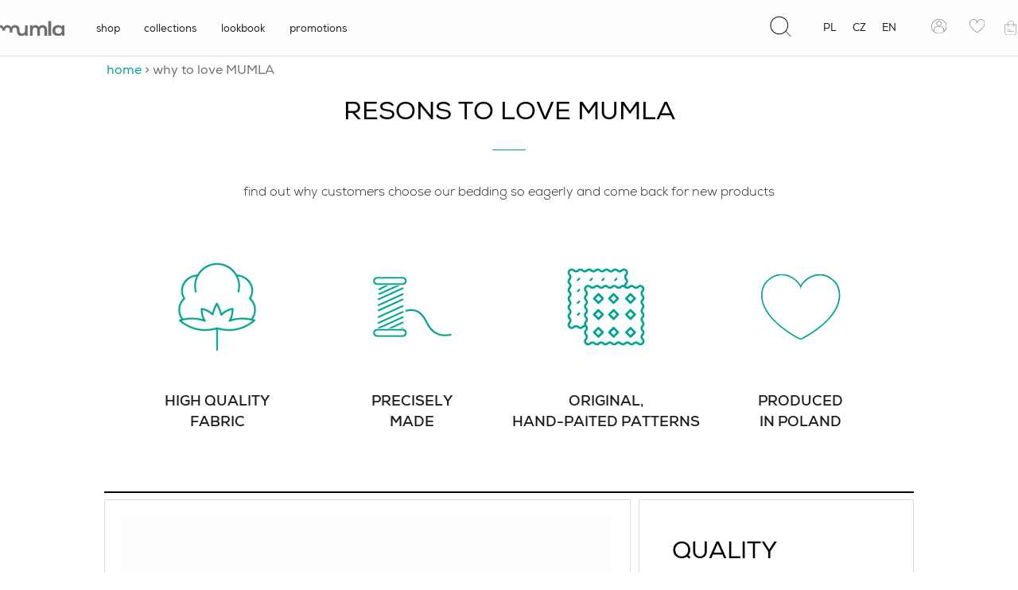

--- FILE ---
content_type: text/html; charset=UTF-8
request_url: https://mumla.store/why-to-love-mumla/
body_size: 26268
content:
<!doctype html>
<html class="no-js" lang="en-US">
<head>
    <meta charset="utf-8">
    <meta http-equiv="x-ua-compatible" content="ie=edge">
    <meta name="viewport" content="width=device-width, initial-scale=1">
    <link rel="preconnect" href="https://www.googletagmanager.com" crossorigin>
<link rel="dns-prefetch" href="//www.googletagmanager.com">
<link rel="preconnect" href="https://www.google-analytics.com" crossorigin>
<link rel="dns-prefetch" href="//www.google-analytics.com">
<link rel="dns-prefetch" href="//rum-static.pingdom.net">
<link rel="preload" as="image" href="https://mumla.pl/wp-content/uploads/2023/01/logo.svg" fetchpriority="high">
<meta name='robots' content='index, follow, max-image-preview:large, max-snippet:-1, max-video-preview:-1' />

<!-- Google Tag Manager for WordPress by gtm4wp.com -->
<script data-cfasync="false" data-pagespeed-no-defer type="pmdelayedscript" data-no-optimize="1" data-no-defer="1" data-no-minify="1">
	var gtm4wp_datalayer_name = "dataLayer";
	var dataLayer = dataLayer || [];
	const gtm4wp_use_sku_instead = 0;
	const gtm4wp_currency = 'EUR';
	const gtm4wp_product_per_impression = 10;
	const gtm4wp_clear_ecommerce = false;
	const gtm4wp_datalayer_max_timeout = 2000;
</script>
<!-- End Google Tag Manager for WordPress by gtm4wp.com --><link rel="preload" href="https://mumla.store/wp-content/themes/mumlanew/public/fonts/nexa_light.woff2" as="font" type="font/woff2" crossorigin>
<link rel="preload" href="https://mumla.store/wp-content/themes/mumlanew/public/fonts/nexa_regular.woff2" as="font" type="font/woff2" crossorigin>
<link rel="preload" href="https://mumla.store/wp-content/themes/mumlanew/public/fonts/nexa_bold.woff2" as="font" type="font/woff2" crossorigin>
<link rel="preload" href="https://mumla.store/wp-content/themes/mumlanew/public/fonts/star.woff" as="font" type="font/woff" crossorigin>
<link rel="preload" href="https://mumla.store/wp-content/themes/mumlanew/public/fonts/fontello.woff2" as="font" type="font/woff2" crossorigin>
    <style id="critical-fcp">
    *,*::before,*::after{box-sizing:border-box}
    body{margin:0;font-family:'Nexa',sans-serif;-webkit-font-smoothing:antialiased}
    img{max-width:100%;height:auto}
    .top-bar-promo{display:flex;background-color:#00a490;width:100%}
    .top-bar-promo .promo-text{width:100%;min-height:40px;background-color:#00a490;display:flex;align-items:center;justify-content:center}
    .top-bar-promo .promo-text p{color:#fefefe;font-size:16px;text-transform:uppercase;margin:0;text-align:center}
    @media(max-width:768px){.top-bar-promo .promo-text{padding:10px 0}.top-bar-promo .promo-text p{font-size:13px}}
    #header{background:#fff;position:relative;z-index:1000}
    #header .container{display:flex;align-items:center;justify-content:space-between;max-width:1440px;margin:0 auto;padding:0 20px;min-height:70px}
    @media(max-width:768px){#header .container{min-height:60px;padding:0 15px}}
    .logo{display:flex;align-items:center}
    .logo img,.logo a{display:block}
    .logo img{width:121px;height:31px;object-fit:contain}
    @media(max-width:768px){.logo img{width:100px;height:auto}}
    .header-icon{width:28px;height:28px}
    .mini-cart,.my-account,.wishlist,.search-bar-trigger{display:flex;align-items:center}
    .icons-mobile{display:none}
    @media(max-width:768px){.icons-mobile{display:flex;align-items:center;gap:15px}}
    @media(max-width:768px){nav{display:none}.wpml,.my-account,.wishlist,.search-bar-trigger.search{display:none}}
    .container{max-width:1440px;margin:0 auto;padding:0 20px}
    </style>
    
	<!-- This site is optimized with the Yoast SEO Premium plugin v26.6 (Yoast SEO v26.6) - https://yoast.com/wordpress/plugins/seo/ -->
	<title>why to love | MUMLA</title><link rel="preload" href="https://mumla.pl/wp-content/uploads/2023/01/logo.svg" as="image" fetchpriority="high" /><link rel="preload" href="https://mumla.store/wp-content/themes/mumlanew/public/images/search.svg" as="image" fetchpriority="high" /><style id="perfmatters-used-css">:root{--wp-admin-theme-color:#3858e9;--wp-admin-theme-color--rgb:56,88,233;--wp-admin-theme-color-darker-10:#2145e6;--wp-admin-theme-color-darker-10--rgb:33,69,230;--wp-admin-theme-color-darker-20:#183ad6;--wp-admin-theme-color-darker-20--rgb:24,58,214;--wp-admin-border-width-focus:2px;}@media (min-resolution:192dpi){:root{--wp-admin-border-width-focus:1.5px;}}@keyframes components-animate__appear-animation{0%{transform:translateY(-2em) scaleY(0) scaleX(0);}to{transform:translateY(0) scaleY(1) scaleX(1);}}@keyframes components-animate__slide-in-animation{to{transform:translateX(0);}}@keyframes components-animate__loading{0%{opacity:.5;}50%{opacity:1;}to{opacity:.5;}}.components-button:hover:not(:disabled,[aria-disabled=true]),.components-button[aria-expanded=true]{color:var(--wp-components-color-accent,var(--wp-admin-theme-color,#3858e9));}.components-button.is-secondary:hover:not(:disabled,[aria-disabled=true],.is-pressed){background:color-mix(in srgb,var(--wp-components-color-accent,var(--wp-admin-theme-color,#3858e9)) 4%,rgba(0,0,0,0));box-shadow:inset 0 0 0 1px var(--wp-components-color-accent-darker-20,var(--wp-admin-theme-color-darker-20,#183ad6));color:var(--wp-components-color-accent-darker-20,var(--wp-admin-theme-color-darker-20,#183ad6));}.components-button.is-tertiary:hover:not(:disabled,[aria-disabled=true],.is-pressed){background:color-mix(in srgb,var(--wp-components-color-accent,var(--wp-admin-theme-color,#3858e9)) 4%,rgba(0,0,0,0));color:var(--wp-components-color-accent-darker-20,var(--wp-admin-theme-color-darker-20,#183ad6));}.components-button.is-tertiary:active:not(:disabled,[aria-disabled=true]){background:color-mix(in srgb,var(--wp-components-color-accent,var(--wp-admin-theme-color,#3858e9)) 8%,rgba(0,0,0,0));}.components-button.is-destructive:not(.is-primary):not(.is-secondary):not(.is-tertiary):not(.is-link):hover:not(:disabled,[aria-disabled=true]){color:#710d0d;}.components-button.is-destructive:not(.is-primary):not(.is-secondary):not(.is-tertiary):not(.is-link):active:not(:disabled,[aria-disabled=true]){background:#ccc;}.components-button.is-destructive.is-secondary:hover:not(:disabled,[aria-disabled=true]),.components-button.is-destructive.is-tertiary:hover:not(:disabled,[aria-disabled=true]){background:rgba(204,24,24,.04);}.components-button.is-destructive.is-secondary:active:not(:disabled,[aria-disabled=true]),.components-button.is-destructive.is-tertiary:active:not(:disabled,[aria-disabled=true]){background:rgba(204,24,24,.08);}.components-button:not(:disabled,[aria-disabled=true]):active{color:var(--wp-components-color-foreground,#1e1e1e);}.components-button.is-pressed:hover:not(:disabled,[aria-disabled=true]),.components-button.is-pressed:not(:disabled,[aria-disabled=true]){background:var(--wp-components-color-foreground,#1e1e1e);}@keyframes components-button__busy-animation{0%{background-position:200px 0;}}.components-form-toggle input.components-form-toggle__input[type=checkbox]:not(:disabled,[aria-disabled=true]){cursor:pointer;}[role=region]{position:relative;}@keyframes __wp-base-styles-fade-in{0%{opacity:0;}to{opacity:1;}}@keyframes __wp-base-styles-fade-out{0%{opacity:1;}to{opacity:0;}}@keyframes components-modal__appear-animation{0%{opacity:0;transform:scale(.9);}to{opacity:1;transform:scale(1);}}@keyframes components-modal__disappear-animation{0%{opacity:1;transform:scale(1);}to{opacity:0;transform:scale(.9);}}@keyframes components-resizable-box__top-bottom-animation{0%{opacity:0;transform:scaleX(0);}to{opacity:1;transform:scaleX(1);}}@keyframes components-resizable-box__left-right-animation{0%{opacity:0;transform:scaleY(0);}to{opacity:1;transform:scaleY(1);}}@keyframes components-button__appear-animation{0%{transform:scaleY(0);}to{transform:scaleY(1);}}@keyframes spin{from{transform:rotate(0deg);}to{transform:rotate(360deg);}}@keyframes blink{from{opacity:0;}50%{opacity:1;}to{opacity:0;}}@keyframes rotation{0%{transform:rotate(0deg);}100%{transform:rotate(360deg);}}@font-face{font-family:"FontAwesome";src:url("https://mumla.store/wp-content/plugins/przelewy24/assets/css/../fonts/fontawesome-webfont.eot?v=1.0");src:url("https://mumla.store/wp-content/plugins/przelewy24/assets/css/../fonts/fontawesome-webfont.eot?#iefix&v=1.0") format("embedded-opentype"),url("https://mumla.store/wp-content/plugins/przelewy24/assets/css/../fonts/fontawesome-webfont.woff?v=1.0") format("woff"),url("https://mumla.store/wp-content/plugins/przelewy24/assets/css/../fonts/fontawesome-webfont.ttf?v=1.0") format("truetype"),url("https://mumla.store/wp-content/plugins/przelewy24/assets/css/../fonts/fontawesome-webfont.svg?v=1.0#fontawesomeregular") format("svg");font-weight:normal;font-style:normal;}label{cursor:pointer;cursor:hand;}@font-face{font-family:"FontAwesome";src:url("https://mumla.store/wp-content/plugins/przelewy24/assets/css/../fonts/fontawesome-webfont.eot?v=4.1.0");src:url("https://mumla.store/wp-content/plugins/przelewy24/assets/css/../fonts/fontawesome-webfont.eot?#iefix&v=4.1.0") format("embedded-opentype"),url("https://mumla.store/wp-content/plugins/przelewy24/assets/css/../fonts/fontawesome-webfont.woff?v=4.1.0") format("woff"),url("https://mumla.store/wp-content/plugins/przelewy24/assets/css/../fonts/fontawesome-webfont.ttf?v=4.1.0") format("truetype"),url("https://mumla.store/wp-content/plugins/przelewy24/assets/css/../fonts/fontawesome-webfont.svg?v=4.1.0#fontawesomeregular") format("svg");font-weight:normal;font-style:normal;}.icons .block-inner{display:-ms-flexbox;display:flex;padding-top:2.34375vw;padding-bottom:8.59375vw;}@media (max-width:991px){.icons .block-inner{-ms-flex-direction:column;flex-direction:column;padding-bottom:50px;padding-top:50px;}}.icons .block-inner.not_home{padding-top:30px;padding-bottom:30px;}@media (max-width:991px){.icons .block-inner.not_home{padding-bottom:20px;padding-top:20px;}}.icons .block-inner.icon_schema_2 .icon{width:25%;display:-ms-flexbox;display:flex;-ms-flex-direction:column;flex-direction:column;padding-top:27px;padding-bottom:27px;}@media (max-width:991px){.icons .block-inner.icon_schema_2 .icon{-ms-flex-direction:row;flex-direction:row;-ms-flex-align:center;align-items:center;padding-top:0;padding-bottom:0;width:100%;margin-bottom:35px;}.icons .block-inner.icon_schema_2 .icon:last-child{margin-bottom:0;}}.icons .block-inner.icon_schema_2 .icon__icon{text-align:center;-ms-flex-align:center;align-items:center;min-height:116px;display:-ms-flexbox;display:flex;-ms-flex-pack:center;justify-content:center;}.icons .block-inner.icon_schema_2 .icon__icon img{width:100px;height:100%;}@media (max-width:991px){.icons .block-inner.icon_schema_2 .icon__icon img{width:55px;object-fit:contain;}}.icons .block-inner.icon_schema_2 .icon__content{-ms-flex:1;flex:1;display:-ms-flexbox;display:flex;-ms-flex-pack:center;justify-content:center;-ms-flex-align:center;align-items:center;}@media (max-width:991px){.icons .block-inner.icon_schema_2 .icon__content{-ms-flex-pack:start;justify-content:flex-start;}}.icons .block-inner.icon_schema_2 .icon__content h4,.icons .block-inner.icon_schema_2 .icon__content h5{margin:0;padding:0;}.icons .block-inner.icon_schema_2 .icon__content h4{font-weight:700;margin-bottom:10px;padding-top:47px;color:#1d1d1b;font-size:18px;font-style:normal;letter-spacing:normal;line-height:26px;text-align:center;text-transform:uppercase;}@media (max-width:991px){.icons .block-inner.icon_schema_2 .icon__content h4{text-align:left;padding-left:38px;padding-top:0;margin-bottom:0;word-break:break-all;}}@media (max-width:991px){.icons .block-inner.icon_schema_2 .icon:first-child .icon__content h4{padding-top:0;}}.ramka__wrapper{display:-ms-flexbox;display:flex;-ms-flex-pack:justify;justify-content:space-between;-ms-flex-flow:row nowrap;flex-flow:row nowrap;}@media (max-width:991px){.ramka__wrapper{-ms-flex-flow:column;flex-flow:column;-ms-flex-pack:start;justify-content:flex-start;}}.ramka{border:1px solid #dedede;}.ramka .bg_iamge,.ramka h1{position:relative;}.ramka h1{font-size:clamp(32px,2.13333vw,40px);line-height:clamp(48px,3.27917vw,62px);font-style:normal;letter-spacing:normal;text-transform:uppercase;font-weight:400;margin-top:0;margin-bottom:64px;}.ramka h1:after{width:42px;height:1px;position:absolute;bottom:-26px;content:" ";left:0;background-color:#00a490;}.ramka h3{font-size:clamp(30px,2.02917vw,38px);line-height:clamp(44px,3.07083vw,58px);font-style:normal;letter-spacing:normal;text-transform:uppercase;font-weight:400;margin-top:0;margin-bottom:60px;position:relative;}.ramka h3:after{width:42px;height:1px;position:absolute;bottom:-20px;content:" ";left:0;background-color:#00a490;}.ramka h4{font-size:clamp(28px,1.925vw,36px);line-height:clamp(40px,2.8625vw,54px);font-style:normal;letter-spacing:normal;text-transform:uppercase;font-weight:400;margin-top:0;margin-bottom:50px;position:relative;}.ramka h4:after{width:42px;height:1px;position:absolute;bottom:-24px;content:" ";left:0;background-color:#00a490;}.ramka p{color:#1d1d1b;font-size:16px;font-weight:300;font-style:normal;letter-spacing:normal;line-height:26px;text-align:left;font-family:Nexa,sans-serif;margin:0 0 20px;word-break:break-word;}@media (max-width:991px){.ramka p img{max-width:93%;height:auto;margin:10px;}}.ramka li,.ramka ol,.ramka ul{color:#1d1d1b;font-size:16px;font-weight:300;font-style:normal;letter-spacing:normal;line-height:26px;text-align:left;font-family:Nexa,sans-serif;}.ramka ul{list-style:none;padding:0;margin:20px 0;}.ramka ul li{position:relative;padding-left:20px;}.ramka ul li:before{width:8px;height:8px;background-color:#dedede;border-radius:50%;position:absolute;left:0;top:10px;content:" ";}.ramkalewa{margin-bottom:20px;}.ramkalewa__left{width:65%;}@media (max-width:991px){.ramkalewa__left{width:100%;margin-bottom:20px;}}.ramkalewa__left__inner__wrapper__fotka{position:relative;width:100%;height:100%;}@media (max-width:991px){.ramkalewa__left__inner__wrapper__fotka{height:400px;}}.ramkalewa__left__inner__wrapper__fotka .bg_image,.ramkalewa__left__inner__wrapper__fotka .bg_image img{width:calc(100% - 40px);height:calc(100% - 40px);position:absolute;object-fit:cover;object-position:50% 50%;left:0;top:0;right:0;bottom:0;margin:20px;}.ramkalewa__right{width:34%;}@media (max-width:991px){.ramkalewa__right{width:100%;}}.ramkalewa__right__inner__wrapper{width:100%;height:100%;padding:clamp(10px,3.175vw,60px);}@font-face{font-family:Nexa;font-style:normal;font-weight:300;font-display:swap;src:url("https://mumla.store/wp-content/themes/mumlanew/public/css/../fonts/nexa_light.eot");src:local(""),url("https://mumla.store/wp-content/themes/mumlanew/public/css/../fonts/nexa_light.eot?#iefix") format("embedded-opentype"),url("https://mumla.store/wp-content/themes/mumlanew/public/css/../fonts/nexa_light.woff2") format("woff2"),url("https://mumla.store/wp-content/themes/mumlanew/public/css/../fonts/nexa_light.woff") format("woff"),url("https://mumla.store/wp-content/themes/mumlanew/public/css/../fonts/nexa_light.ttf") format("truetype");}@font-face{font-family:Nexa;font-style:normal;font-weight:400;font-display:swap;src:url("https://mumla.store/wp-content/themes/mumlanew/public/css/../fonts/nexa_regular.eot");src:local(""),url("https://mumla.store/wp-content/themes/mumlanew/public/css/../fonts/nexa_regular.eot?#iefix") format("embedded-opentype"),url("https://mumla.store/wp-content/themes/mumlanew/public/css/../fonts/nexa_regular.woff2") format("woff2"),url("https://mumla.store/wp-content/themes/mumlanew/public/css/../fonts/nexa_regular.woff") format("woff"),url("https://mumla.store/wp-content/themes/mumlanew/public/css/../fonts/nexa_regular.ttf") format("truetype");}@font-face{font-family:Nexa;font-style:normal;font-weight:700;font-display:swap;src:url("https://mumla.store/wp-content/themes/mumlanew/public/css/../fonts/nexa_bold.eot");src:local(""),url("https://mumla.store/wp-content/themes/mumlanew/public/css/../fonts/nexa_bold.eot?#iefix") format("embedded-opentype"),url("https://mumla.store/wp-content/themes/mumlanew/public/css/../fonts/nexa_bold.woff2") format("woff2"),url("https://mumla.store/wp-content/themes/mumlanew/public/css/../fonts/nexa_bold.woff") format("woff"),url("https://mumla.store/wp-content/themes/mumlanew/public/css/../fonts/nexa_bold.ttf") format("truetype");}@font-face{font-family:fontello;font-display:swap;src:url("https://mumla.store/wp-content/themes/mumlanew/public/css/../fonts/fontello.eot");src:url("https://mumla.store/wp-content/themes/mumlanew/public/css/../fonts/fontello.eot#iefix") format("embedded-opentype"),url("https://mumla.store/wp-content/themes/mumlanew/public/css/../fonts/fontello.woff2") format("woff2"),url("https://mumla.store/wp-content/themes/mumlanew/public/css/../fonts/fontello.woff") format("woff"),url("https://mumla.store/wp-content/themes/mumlanew/public/css/../fonts/fontello.ttf") format("truetype"),url("https://mumla.store/wp-content/themes/mumlanew/public/css/../fonts/fontello.svg#fontello") format("svg");font-weight:400;font-style:normal;}@font-face{font-family:star;src:url("https://mumla.store/wp-content/themes/mumlanew/public/css/../fonts/star.eot");src:url("https://mumla.store/wp-content/themes/mumlanew/public/css/../fonts/star.eot?#iefix") format("embedded-opentype"),url("https://mumla.store/wp-content/themes/mumlanew/public/css/../fonts/star.woff") format("woff"),url("https://mumla.store/wp-content/themes/mumlanew/public/css/../fonts/star.ttf") format("truetype"),url("https://mumla.store/wp-content/themes/mumlanew/public/css/../fonts/star.svg#star") format("svg");font-weight:400;font-style:normal;font-display:swap;}@font-face{font-family:WooCommerce;src:url("https://mumla.store/wp-content/themes/mumlanew/public/css/../fonts/WooCommerce.eot");src:url("https://mumla.store/wp-content/themes/mumlanew/public/css/../fonts/WooCommerce.eot?#iefix") format("embedded-opentype"),url("https://mumla.store/wp-content/themes/mumlanew/public/css/../fonts/WooCommerce.woff") format("woff"),url("https://mumla.store/wp-content/themes/mumlanew/public/css/../fonts/WooCommerce.ttf") format("truetype"),url("https://mumla.store/wp-content/themes/mumlanew/public/css/../fonts/WooCommerce.svg#WooCommerce") format("svg");font-weight:400;font-style:normal;font-display:swap;}#header nav .nav-mobile-top{display:-ms-flexbox;display:flex;-ms-flex-pack:justify;justify-content:space-between;padding:13px 12px;background:#fff;-ms-flex-align:center;align-items:center;}@media (min-width:992px){#header nav .nav-mobile-top{display:none;}}#header nav .nav-mobile-top .close-button{background:transparent;padding:0;margin:0;border:0;outline:none;box-shadow:none;}#header nav .nav-mobile-search{margin-top:10px;}@media (min-width:992px){#header nav .nav-mobile-search{display:none;}}#header nav .nav-mobile-search form{display:-ms-flexbox;display:flex;-ms-flex-align:center;align-items:center;padding:5px;border:1px solid #e0e0e0;position:relative;background:#fff;}#header nav .nav-mobile-search form input{width:100%;border:0;font-size:16px;outline:none;box-shadow:none;padding-right:10px;-webkit-appearance:none;}#header nav .nav-mobile-search form img{cursor:pointer;}#header nav ul.menu>.menu-item-has-children:after{content:"";transition:all .3s;position:absolute;bottom:0;left:0;right:0;width:calc(100% - 3.802vw);height:1px;background:#00a490;display:-ms-flexbox;display:flex;opacity:0;visibility:hidden;z-index:999;}@media (max-width:991px){#header nav ul.menu>.menu-item-has-children:after{display:none;}}#header nav ul.menu>.menu-item-has-children:hover:after{opacity:1;visibility:visible;}#header nav ul.menu .menu-item-has-children{position:relative;}@media (min-width:992px){#header nav ul.menu .menu-item-has-children .sub-menu{width:170%;left:-7px;}}@media (min-width:992px){#header nav ul.menu .menu-item-has-children:first-child .sub-menu{width:360%;left:-22px;}}@media (min-width:1528px){#header nav ul.menu .menu-item-has-children:first-child .sub-menu{width:300px;}}#header nav ul.menu .menu-item-has-children .sub-menu{position:absolute;z-index:9;background:#fff;opacity:0;visibility:hidden;list-style:none;padding-left:0;top:56px;padding-top:15px;}@media (min-width:1528px){#header nav ul.menu .menu-item-has-children .sub-menu{top:61px;}}@media (max-width:991px){#header nav ul.menu .menu-item-has-children .sub-menu{padding-top:20px;display:none;-ms-flex-align:center;align-items:center;-ms-flex-direction:column;flex-direction:column;background:transparent;position:unset;height:100%;max-width:0;top:unset;}}#header nav ul.menu .menu-item-has-children .sub-menu .sub-menu{width:55%;top:0;left:100%;}@media (min-width:992px) and (max-width:1527px){#header nav ul.menu .menu-item-has-children .sub-menu .sub-menu{width:70%;}}@media (max-width:991px){#header nav ul.menu .menu-item-has-children .sub-menu .sub-menu{width:100%;}}#header nav ul.menu .menu-item-has-children .sub-menu .sub-menu .sub-menu{width:100%;}@media (min-width:992px){#header nav ul.menu .menu-item-has-children .sub-menu .sub-menu .sub-menu{padding-left:20px;width:90%;}}@media (min-width:992px){#header nav ul.menu .menu-item-has-children .sub-menu .sub-menu{padding-left:20px;padding-top:0;}}#header nav ul.menu .menu-item-has-children .sub-menu a{position:relative;z-index:10;font-size:17px;font-weight:300;font-style:normal;letter-spacing:normal;line-height:26px;text-align:left;display:block;padding-right:0;}#header nav ul.menu .menu-item-has-children .sub-menu a:hover{color:#00a490;font-weight:700;}#header nav ul.menu .menu-item-has-children .sub-menu>li{position:relative;z-index:3;}#header nav ul.menu .menu-item-has-children .sub-menu>li:hover{z-index:2;}#header nav ul.menu .menu-item-has-children .sub-menu:after{content:"";width:100%;left:0;z-index:1;background:#fff;top:55px;list-style:none;position:fixed;padding-top:31px;padding-bottom:42px;height:410px;min-height:var(--height);}@media (max-width:991px){#header nav ul.menu .menu-item-has-children .sub-menu:after{display:none;}}@media (min-width:992px){#header nav ul.menu .menu-item-has-children:hover>.sub-menu{opacity:1;visibility:visible;}}#header nav ul.menu .menu-item-has-children li.gift-block-menu{position:fixed;top:100px;right:9.427vw;z-index:20;margin-top:38px;border-left:1px solid #dedede;padding-left:3.854vw;}@media (max-width:991px){#header nav ul.menu .menu-item-has-children li.gift-block-menu{display:none;}}@media (max-width:1900px){#header nav ul.menu .menu-item-has-children li.gift-block-menu{padding-left:20px;width:200px;}}#header nav ul.menu .menu-item-has-children li.gift-block-menu h3{font-size:18px;font-weight:700;font-style:normal;letter-spacing:normal;line-height:18px;text-align:left;text-transform:uppercase;margin:19px 0 10px;padding:0;}@media (max-width:1900px){#header nav ul.menu .menu-item-has-children li.gift-block-menu h3{font-size:12px;}}#header nav ul.menu .menu-item-has-children li.gift-block-menu h3:after{content:none;}#header nav ul.menu .menu-item-has-children li.gift-block-menu h4{font-size:18px;font-weight:300;font-style:normal;letter-spacing:normal;line-height:18px;text-align:left;margin:0 0 19px;padding:0;}@media (max-width:1900px){#header nav ul.menu .menu-item-has-children li.gift-block-menu h4{font-size:12px;}}#header nav ul.menu .menu-item-has-children li.gift-block-menu a{color:#00a490;font-size:18px;font-style:normal;letter-spacing:normal;line-height:18px;text-align:left;display:inline-block;padding:0;margin:0;position:relative;}@media (max-width:1900px){#header nav ul.menu .menu-item-has-children li.gift-block-menu a{font-size:12px;}}#header nav ul.menu .menu-item-has-children li.gift-block-menu a:after{content:"";width:100%;background:#00a490;height:1px;display:block;margin-top:5px;}@media (max-width:991px){#header nav .menu-header-container ul.menu li.menu-item{background:#fff;margin-bottom:10px;padding:10px;}#header nav .menu-header-container ul.menu li.menu-item .menu-item-container{display:-ms-flexbox;display:flex;-ms-flex-align:center;align-items:center;-ms-flex-pack:justify;justify-content:space-between;}#header nav .menu-header-container ul.menu li.menu-item .menu-item-container a{display:-ms-flexbox;display:flex;-ms-flex-align:center;align-items:center;-ms-flex:1;flex:1;}#header nav .menu-header-container ul.menu li.menu-item .menu-item-container a .menu-item-image{width:59.9px;height:56px;}#header nav .menu-header-container ul.menu li.menu-item .menu-item-container a .menu-item-image img{width:59.9px;height:56px;object-fit:cover;}#header nav .menu-header-container ul.menu li.menu-item .menu-item-container a .menu-item-name{font-style:normal;font-weight:700;font-size:14px;line-height:18px;color:#1d1d1b;text-transform:uppercase;margin-left:16px;-ms-flex:1;flex:1;}#header nav .menu-header-container ul.menu li.menu-item .menu-item-container .menu-item-arrow{display:-ms-flexbox;display:flex;height:56px;-ms-flex-align:center;align-items:center;-ms-flex:unset;flex:unset;}#header nav .menu-header-container ul.menu li.menu-item .menu-item-container .menu-item-arrow .menu-item-badge{display:none;}}@media (max-width:991px) and (min-width:992px){#header nav .menu-header-container ul.menu li.menu-item .menu-item-container .menu-item-arrow{display:none;}}@media (max-width:991px){#header nav .menu-header-container ul.menu li.menu-item .menu-item-container .menu-item-arrow img{object-fit:contain;}#header nav .menu-header-container ul.menu li.menu-item:not(.menu-item-has-children) .menu-item-arrow img{transform:rotate(-90deg);}#header nav .menu-header-container ul.menu li.menu-item.menu-item-has-children>div>.menu-item-arrow img{transition:all .3s;}#header nav .menu-header-container ul.menu li.menu-item .sub-menu{transition:all .3s;}#header nav .menu-header-container ul.menu li.menu-item .sub-menu .menu-item{padding:0 0 10px;border-bottom:1px dashed rgba(29,29,27,.1);}#header nav .menu-header-container ul.menu li.menu-item .sub-menu .menu-item a:after{display:none;}#header nav .menu-header-container ul.menu li.menu-item .sub-menu .menu-item .menu-item-image,#header nav .menu-header-container ul.menu li.menu-item .sub-menu .menu-item .menu-item-image img{height:35.7px;}#header nav .menu-header-container ul.menu li.menu-item .sub-menu .menu-item .menu-item-name{font-weight:400;font-size:12px;line-height:12px;display:-ms-flexbox;display:flex;}#header nav .menu-header-container ul.menu li.menu-item .sub-menu .menu-item .menu-item-arrow img{height:8px;}#header nav .menu-header-container ul.menu li.menu-item .sub-menu .menu-item .sub-menu .menu-item{padding-bottom:0;border-bottom:0;}#header nav .menu-header-container ul.menu li.menu-item .sub-menu .menu-item .sub-menu .menu-item .menu-item-name{font-style:normal;font-weight:400;font-size:12px;line-height:12px;color:rgba(29,29,27,.6);display:block;}#header nav .menu-header-container ul.menu li.menu-item .sub-menu .menu-item .sub-menu .menu-item .menu-item-arrow{opacity:.6;}}#header nav .mobile-bottom-links{margin-top:80px;}@media (min-width:992px){#header nav .mobile-bottom-links{display:none;}}#header nav .mobile-bottom-links__item{background:#fff;margin-bottom:10px;display:-ms-flexbox !important;display:flex !important;-ms-flex-pack:justify;justify-content:space-between;-ms-flex-align:center;align-items:center;padding:10px;}#header nav .mobile-bottom-links__item .link-title{font-style:normal;font-weight:700;font-size:14px;line-height:18px;color:#1d1d1b;text-transform:uppercase;}@media (min-width:992px){#header nav .menu-header-container ul.menu li.menu-item .menu-item-arrow{display:none !important;z-index:10;padding-left:10px;}#header nav .menu-header-container ul.menu li.menu-item .menu-item-arrow img{transform:rotate(-90deg);height:8px;width:auto;}#header nav .menu-header-container ul.menu li.menu-item .menu-item-container a .menu-item-image{display:none;}#header nav .menu-header-container ul.menu li.menu-item .menu-item-container{display:-ms-flexbox;display:flex;}#header nav .menu-header-container ul.menu li.menu-item .sub-menu .menu-item-container{position:relative;width:100%;padding-top:4px;padding-bottom:4px;-ms-flex-pack:justify;justify-content:space-between;min-height:54px;}}@media (min-width:992px) and (min-width:1000px) and (max-width:1799px){#header nav .menu-header-container ul.menu li.menu-item .sub-menu .menu-item-container{min-height:40px;}}@media (min-width:992px){#header nav .menu-header-container ul.menu li.menu-item .sub-menu .menu-item-container:after{content:"";z-index:999;position:absolute;bottom:0;width:100%;left:0;border:1px dashed rgba(29,29,27,.15);}#header nav .menu-header-container ul.menu li.menu-item .sub-menu .menu-item-has-children .menu-item-arrow{display:-ms-flexbox !important;display:flex !important;-ms-flex-align:center;align-items:center;}#header nav .menu-header-container ul.menu li.menu-item .sub-menu .menu-item-has-children .sub-menu .menu-item-arrow{display:none !important;}#header nav .menu-header-container ul.menu li.menu-item .sub-menu .menu-item-container a{display:-ms-flexbox;display:flex;-ms-flex-align:center;align-items:center;}#header nav .menu-header-container ul.menu li.menu-item .sub-menu .menu-item-container a .menu-item-name{padding-left:10px;font-style:normal;font-weight:400;font-size:clamp(14px,.9375vw,18px);line-height:100%;}}@media (min-width:992px) and (max-width:1527px){#header nav .menu-header-container ul.menu li.menu-item .sub-menu .menu-item-container a .menu-item-name{font-size:clamp(14px,.83333vw,16px);}}@media (min-width:992px){#header nav .menu-header-container ul.menu li.menu-item .sub-menu .menu-item-container a .menu-item-image{display:block;}#header nav .menu-header-container ul.menu li.menu-item .sub-menu .menu-item-container a .menu-item-image img{width:84.09px;height:auto;max-height:50px;object-fit:contain;}}@media (min-width:992px) and (min-width:1000px) and (max-width:1799px){#header nav .menu-header-container ul.menu li.menu-item .sub-menu .menu-item-container a .menu-item-image img{max-height:40px;}}body:not(.home) #header nav ul.menu .menu-item-has-children li.gift-block-menu{margin-top:50px;}#header nav .menu-header-container ul.menu li.menu-item .sub-menu .menu-item-has-children .sub-menu .menu-item-has-children .sub-menu .menu-item:not(.menu-item-has-children) .menu-item-container>.menu-item-arrow{display:none !important;}#header nav .menu-header-container ul.menu li.menu-item .sub-menu .menu-item-has-children .sub-menu .menu-item-has-children .menu-item-container>.menu-item-arrow{display:-ms-flexbox !important;display:flex !important;}body{font-family:Nexa,sans-serif;padding:0;margin:0;}@media (min-width:992px){body{padding:60px 0 0;}}a{text-decoration:none;color:#00a490;}*{box-sizing:border-box;-webkit-font-smoothing:antialiased;-moz-osx-font-smoothing:grayscale;}h2,h3{padding:0;margin:0;}button,input,p{font-family:Nexa,sans-serif;}p{color:#1d1d1b;font-size:clamp(16px,.9875vw,18px);font-weight:300;font-style:normal;letter-spacing:normal;line-height:28px;text-align:left;}.container{max-width:100%;width:100%;margin:0 auto;}@media (max-width:991px){.container{padding:0 18px;}}@media (min-width:992px){.container{max-width:82.708vw;}}#header{transition:all .3s;position:fixed;top:0;z-index:999999;background:#fefefe;width:100%;border-bottom:1px solid #dedede;}@media (max-width:991px){#header{position:absolute;top:28px;background:transparent;transition:all .3s;}}#header .container{display:-ms-flexbox;display:flex;-ms-flex-pack:justify;justify-content:space-between;-ms-flex-align:center;align-items:center;padding:0;}@media (max-width:991px){#header .container{padding:0 18px;}}#header .container .header-icon{width:1.458vw;height:auto;max-width:unset;}@media (min-width:1366px){#header .container>.logo{padding-right:7.552vw;}}#header .container>.logo a{display:-ms-flexbox;display:flex;}#header .container>.logo a img{max-width:6.302vw;height:auto;}@media (max-width:991px){#header .container>.logo a img{max-width:100%;filter:brightness(0) invert(1);width:150px;height:39px;}}#header .container nav{-ms-flex:1;flex:1;}@media (max-width:991px){#header .container nav{display:none;position:fixed;top:0;bottom:0;left:0;right:0;height:100vh;overflow-y:scroll;background-color:#f4f4f4;padding:16px 16px 100px;z-index:999;}}#header .container nav ul.menu{display:-ms-flexbox;display:flex;list-style:none;margin:0;}@media (max-width:991px){#header .container nav ul.menu{padding-left:0;margin-top:30px;-ms-flex-direction:column;flex-direction:column;}}@media (min-width:992px){#header .container nav ul.menu{-ms-flex-align:center;align-items:center;}}#header .container nav ul.menu .menu-item-badge{background-color:#00a490;color:#fff;margin-left:8px;padding:2px 7px;font-size:14px;font-weight:700;}@media (min-width:992px) and (max-width:1527px){#header .container nav ul.menu .menu-item-badge{display:none;}}#header .container nav ul.menu>li{padding:20px 0;transition:all .3s;}@media (max-width:991px){#header .container nav ul.menu>li{padding-top:15px;padding-bottom:15px;text-align:center;}}#header .container nav ul.menu a{text-decoration:none;padding-right:3.802vw;color:#1d1d1b;font-size:1.04167vw;font-style:normal;letter-spacing:normal;line-height:1.04167vw;text-align:left;}@media (max-width:1527px){#header .container nav ul.menu a{padding-right:2.4vw;}}@media (max-width:991px){#header .container nav ul.menu a{padding-right:0;font-size:20px;line-height:20px;}}#header .container .search{padding-right:1.823vw;display:-ms-flexbox;display:flex;cursor:pointer;}#header .container .search img{width:unset;}@media (max-width:991px){#header .container .search{visibility:hidden;max-height:0;position:absolute;left:0;right:0;top:calc(100% + 10px);z-index:-1;background:#fff;}#header .container .search form{padding:15px;width:100%;}#header .container .search form input{max-width:100% !important;-ms-flex:1;flex:1;}#header .container .search form .header-icon{width:25px;}}#header .container .mini-cart{cursor:pointer;}@media (max-width:991px){#header .container .mini-cart{display:none;}}#header .container .mobile-lang,#header .container .wpml_mobile{color:#1d1d1b;font-size:1.04167vw;font-style:normal;letter-spacing:normal;line-height:normal;text-align:left;text-transform:uppercase;display:none;margin-top:30px;}#header .container .mobile-lang ul,#header .container .wpml_mobile ul{list-style:none;display:-ms-flexbox;display:flex;margin:0;padding:0;-ms-flex-pack:center;justify-content:center;}#header .container .mobile-lang ul li:first-child,#header .container .wpml_mobile ul li:first-child{margin-right:30px;}#header .container .mobile-lang a,#header .container .wpml_mobile a{color:#1d1d1b;font-size:20px;background:transparent;padding:0;}@media (max-width:1198px){#header .container .mobile-lang,#header .container .wpml_mobile{display:block;}}@media (min-width:992px){#header .container .mobile-lang{display:none;}}#header .container .wpml{color:#1d1d1b;font-size:1.04167vw;font-style:normal;letter-spacing:normal;line-height:normal;text-align:left;text-transform:uppercase;padding-right:2.1875vw;}#header .container .wpml ul{list-style:none;display:-ms-flexbox;display:flex;margin:0;padding:0;-ms-flex-pack:center;justify-content:center;}#header .container .wpml ul li{padding:5px 10px 6px;line-height:1;}#header .container .wpml a{color:#1d1d1b;font-size:1.04167vw;}@media (max-width:991px){#header .container .wpml{display:none;}}#header .container .my-account button.show-login-form{border:0;outline:none;background:transparent;box-shadow:none;cursor:pointer;}#header .container .my-account,#header .container .wishlist{padding-right:1.82292vw;}@media (max-width:991px){#header .container .my-account,#header .container .wishlist{display:none;}}#header .footer__copy{padding:14px 0;display:-ms-flexbox;display:flex;-ms-flex-pack:justify;justify-content:space-between;border-top:1px solid #dedede;-ms-flex-align:center;align-items:center;}#header .footer__copy__left{color:#1d1d1b;font-size:14px;font-style:normal;letter-spacing:normal;line-height:14px;text-align:left;}#header .footer__copy__left a{color:#1d1d1b;font-weight:700;}#header .icons-mobile{display:-ms-flexbox;display:flex;-ms-flex-align:center;align-items:center;}#header .icons-mobile .mini-cart,#header .icons-mobile .search-icon{padding-right:15px;cursor:pointer;display:-ms-flexbox;display:flex;}#header .icons-mobile .menu{display:-ms-flexbox;display:flex;}@media (min-width:992px){#header .icons-mobile{display:none;}}@media (max-width:991px){body:not(.home):not(.is_badge) #header{padding-top:24px;}}@media (max-width:991px){body:not(.home) #header{top:0;position:relative;padding-top:0;padding-bottom:20px;margin-bottom:0;border-bottom:1px solid #dedede;}body:not(.home) #header .container .logo a img{filter:unset;}body:not(.home) #header .menu svg path,body:not(.home) #header .mini-cart svg path,body:not(.home) #header .search-icon svg path{fill:#1d1d1b;}}.breadcrumbs{margin-top:17px;color:#6f6f6e;}.breadcrumbs a{color:#00a490;display:inline-block;padding-left:3px;}@media (max-width:991px){.breadcrumbs{display:none;}}input[type=checkbox]{border:1px solid #00a490;}.mini-cart{position:relative;}.search-bar-wrapper{position:fixed;width:100%;display:block;background:#fff;left:0;right:0;top:58px;z-index:999;opacity:0;visibility:hidden;transform:translateY(-200%);transition:all .3s;overflow:auto;border-top:1px solid;}@media (max-width:991px){.search-bar-wrapper{width:100vw;height:100vh;position:fixed;background:#fff;top:0;bottom:0;left:0;right:0;z-index:9999;padding-top:30px;padding-left:15px;padding-right:15px;}}@media (min-width:992px){.search-bar-wrapper .search-mobile{display:none;}}.search-bar-wrapper .search-mobile .mobile-close-search{margin:0;padding:0;border:0;background:none;position:absolute;width:24px;height:24px;right:15px;top:5px;cursor:pointer;z-index:999;}.search-bar-wrapper .search-mobile .mobile-close-search:after,.search-bar-wrapper .search-mobile .mobile-close-search:before{content:"";position:absolute;top:18px;left:0;right:0;height:2px;background:#777;border-radius:4px;}.search-bar-wrapper .search-mobile .mobile-close-search:before{transform:rotate(45deg);}.search-bar-wrapper .search-mobile .mobile-close-search:after{transform:rotate(-45deg);}.search-bar-wrapper .search-mobile .mobile-close-search span{display:block;}.search-bar-wrapper .search-mobile h4{color:#1d1d1b;font-size:20px;font-weight:700;font-style:normal;letter-spacing:normal;line-height:35px;text-align:left;text-transform:uppercase;margin:0;padding:0 0 40px;}.search-bar-wrapper .show-more-products.hide{display:none;}.search-bar-wrapper .show-more-products a{display:-ms-flexbox;display:flex;-ms-flex-pack:center;justify-content:center;-ms-flex-align:center;align-items:center;margin-top:30px;margin-left:auto;margin-right:auto;max-width:254px;max-height:54px;width:100%;height:54px;box-shadow:0 3px 36px rgba(0,0,0,.11);background-color:#00a490;font-weight:700;font-style:normal;letter-spacing:normal;font-size:clamp(18px,.9875vw,18px);line-height:clamp(18px,1.50833vw,28px);text-align:center;text-transform:uppercase;color:#fff;border:none;outline:none;-webkit-appearance:none;position:relative;overflow:hidden;transition-property:transform;transition-duration:.3s;transition-timing-function:ease-out;transform:perspective(1px) translateZ(0);}.search-bar-wrapper .show-more-products a:before{content:" ";position:absolute;z-index:-1;top:-50%;left:20%;right:20%;bottom:-50%;background:#00977d;border-radius:100%;transform:scale(0);transition-property:transform;transition-duration:.3s;transition-timing-function:ease-out;}.search-bar-wrapper .show-more-products a:hover:before{transform:scale(2);}.search-bar-wrapper::-webkit-scrollbar{display:none;}.search-bar-wrapper .search-bar{padding-top:20px;padding-bottom:20px;}.search-bar-wrapper .search-bar form{display:-ms-flexbox;display:flex;-ms-flex-align:center;align-items:center;padding:10px;border:1px solid #777;position:relative;}.search-bar-wrapper .search-bar form input{width:100%;border:0;font-size:16px;outline:none;box-shadow:none;padding-right:10px;}.search-bar-wrapper .search-bar form img{cursor:pointer;}.search-bar-wrapper .search-bar__products{display:none;}.search-bar-wrapper .search-product{display:-ms-flexbox;display:flex;-ms-flex-wrap:wrap;flex-wrap:wrap;margin-top:50px;border-top:1px solid #dedede;border-left:1px solid #dedede;}input[type=search]::-ms-clear,input[type=search]::-ms-reveal{display:none;width:0;height:0;}input[type=search]::-webkit-search-cancel-button,input[type=search]::-webkit-search-decoration,input[type=search]::-webkit-search-results-button,input[type=search]::-webkit-search-results-decoration{display:none;}.search-loader{display:inline-block;width:80px;height:80px;transform:scale(.6);bottom:-120px;left:0;right:0;margin:auto;opacity:0;visibility:hidden;position:absolute;}.search-loader:after{content:" ";display:block;width:64px;height:64px;margin:8px;border-radius:50%;border:6px solid #777;border-color:#777 transparent;animation:loader 1.2s linear infinite;}@keyframes loader{0%{transform:rotate(0deg);}to{transform:rotate(1turn);}}.icons .block-inner.icon_schema_2 .icon__icon img{width:100px;height:100%;}.has-text-align-center{text-align:center;}@media (min-width:992px){body[data-lang=cs] #header nav ul.menu .menu-item-has-children:first-child .sub-menu{width:250%;}body[data-lang=cs] #header nav ul.menu .menu-item-has-children .sub-menu .sub-menu,body[data-lang=cs] #header nav ul.menu .menu-item-has-children .sub-menu .sub-menu .sub-menu{width:70%;}}@keyframes spin{0%{transform:rotate(0deg);}to{transform:rotate(1turn);}}main.app{width:100vw;}body{overflow-x:hidden;}.footer{overflow:hidden;}.footer p{color:#1d1d1b;font-size:clamp(10px,.77917vw,14px);font-style:normal;letter-spacing:normal;line-height:clamp(14px,1.3vw,24px);text-align:left;}.footer__social{width:100vw;background-color:#00a490;}.footer__social .container{display:-ms-flexbox;display:flex;-ms-flex-flow:row nowrap;flex-flow:row nowrap;-ms-flex-pack:end;justify-content:end;-ms-flex-align:center;align-items:center;}@media (max-width:991px){.footer__social .container{-ms-flex-pack:center;justify-content:center;}}.footer__social .container span{color:#fefefe;font-size:clamp(16px,1.87292vw,35px);font-style:normal;letter-spacing:normal;text-align:right;text-transform:uppercase;margin-right:17px;}@media (max-width:991px){.footer__social .container span{margin-right:0;}}.footer__social .container a{margin-left:17px;}@media (max-width:991px){.footer__social .container a{margin-left:10px;}}.footer__social__icons{display:-ms-flexbox;display:flex;-ms-flex-flow:row nowrap;flex-flow:row nowrap;-ms-flex-pack:end;justify-content:end;-ms-flex-align:center;align-items:center;margin-bottom:28px;margin-top:28px;margin-left:17px;}@media (max-width:991px){.footer__social__icons{margin-top:13px;margin-bottom:13px;margin-left:10px;}}@media (max-width:991px){.footer__social__icons a{max-width:32px;max-height:32px;margin-left:0;}}.footer__social__icons a img{max-width:100%;max-height:100%;}.footer__memnus{width:100vw;overflow:hidden;margin-top:50px;}@media (max-width:991px){.footer__memnus{margin-top:20px;}}.footer__memnus .container{display:-ms-flexbox;display:flex;-ms-flex-flow:row nowrap;flex-flow:row nowrap;-ms-flex-pack:start;justify-content:start;}@media (max-width:991px){.footer__memnus .container{-ms-flex-flow:column;flex-flow:column;}}.footer__memnus h3{font-size:clamp(16px,.88333vw,16px);line-height:clamp(16px,.88333vw,16px);font-weight:700;font-style:normal;letter-spacing:normal;text-align:left;text-transform:uppercase;color:#00a490;margin:0 0 26px;}.footer__memnus h3:after{content:none;}@media (max-width:991px){.footer__memnus h3{margin:0 0 22px;}}.footer__memnus__logo{width:3.385vw;height:3.385vw;margin-right:clamp(40px,3.8vw,72px);}@media (max-width:991px){.footer__memnus__logo{width:100%;margin-right:0;height:auto;}}.footer__memnus__dane{font-size:clamp(14px,.77917vw,14px);line-height:clamp(24px,1.50833vw,28px);font-style:normal;letter-spacing:normal;text-align:left;text-decoration:none;color:#1d1d1b;max-width:253px;width:13.177vw;margin-right:clamp(44px,7.55vw,144px);padding-bottom:30px;}@media (max-width:1198px){.footer__memnus__dane{width:30%;margin-right:0;}}@media (max-width:991px){.footer__memnus__dane{width:100%;margin-right:0;margin-top:19px;padding-bottom:0;}}.footer__memnus__dane a{color:#1d1d1b;font-weight:700;}.footer__memnus__dane strong{font-weight:700;}.footer__memnus__dane p{font-size:clamp(14px,.77917vw,14px);line-height:clamp(24px,1.50833vw,28px);font-style:normal;letter-spacing:normal;text-align:left;text-decoration:none;color:#1d1d1b;}.footer__memnus__menuitem{max-width:253px;width:13.177vw;margin-right:clamp(9px,.72708vw,13px);}@media (max-width:1198px){.footer__memnus__menuitem{width:20%;}}@media (max-width:991px){.footer__memnus__menuitem{width:100%;margin-right:0;margin-top:36px;}}.footer__memnus__menuitem.trzecie{width:27.031vw;max-width:519px;}@media (max-width:1198px){.footer__memnus__menuitem.trzecie{width:20%;}}@media (max-width:991px){.footer__memnus__menuitem.trzecie{width:100%;}}.footer__memnus__menuitem.trzecie .__menu_footer{column-count:2;}@media (max-width:1198px){.footer__memnus__menuitem.trzecie .__menu_footer{column-count:1;}}.footer__memnus__menuitem ul{list-style:none;padding:0;margin:0;}.footer__memnus__menuitem ul li a{font-size:clamp(14px,.77917vw,14px);line-height:clamp(28px,1.50833vw,28px);font-style:normal;letter-spacing:normal;text-align:left;text-decoration:none;color:#1d1d1b;font-weight:400;}@media (max-width:1198px){.footer__memnus__menuitem ul li a{line-height:clamp(24px,1.3vw,24px);}}@media (max-width:991px){.footer__memnus__menuitem ul li a{line-height:clamp(28px,1.50833vw,28px);}}.footer__copy{width:100vw;overflow:hidden;}@media (max-width:1198px){.footer__copy{margin-top:20px;margin-bottom:20px;}}.footer__copy .container{display:-ms-flexbox;display:flex;-ms-flex-flow:row nowrap;flex-flow:row nowrap;-ms-flex-pack:justify;justify-content:space-between;-ms-flex-align:center;align-items:center;}@media (max-width:991px){.footer__copy .container{margin-top:1px solid #dedede;-ms-flex-flow:column;flex-flow:column;}}.footer__copy__left{font-size:clamp(12px,.77917vw,14px);line-height:clamp(12px,.77917vw,14px);color:#1d1d1b;font-weight:400;}@media (max-width:991px){.footer__copy__left{-ms-flex-order:2;order:2;}}.footer__copy__left a{font-weight:700;color:#1d1d1b;}@media (max-width:991px){.footer__copy__logos{-ms-flex-order:1;order:1;max-width:100%;margin-top:9px;}}@media (max-width:991px){.footer__copy__logos img{max-width:100%;}}.page-template-default main{padding-bottom:50px;}h1{font-size:clamp(32px,2.13333vw,40px);line-height:clamp(48px,3.27917vw,62px);font-style:normal;letter-spacing:normal;font-weight:400;margin-top:0;margin-bottom:64px;position:relative;}h1:after{left:0;}h1.has-text-align-center:after,h1:after{width:42px;height:1px;position:absolute;bottom:-26px;content:" ";background-color:#00a490;}h1.has-text-align-center:after{left:50%;margin-left:-21px;}h3{font-size:clamp(30px,2.02917vw,38px);line-height:clamp(44px,3.07083vw,58px);font-style:normal;letter-spacing:normal;font-weight:400;margin-top:0;margin-bottom:60px;position:relative;}h3:after{bottom:-20px;left:0;}h3.has-text-align-center:after,h3:after{width:42px;height:1px;position:absolute;content:" ";background-color:#00a490;}h3.has-text-align-center:after{bottom:-26px;left:50%;margin-left:-21px;}.login-form{position:fixed;top:0;bottom:0;left:0;right:0;width:100%;height:100vh;background-color:rgba(29,29,27,.5);-ms-flex-align:center;align-items:center;-ms-flex-pack:center;justify-content:center;z-index:999;display:none;}@media (max-width:1198px){.login-form{overflow-y:scroll;}}.login-form__container{background:#fff;max-width:1057px;width:100%;display:-ms-flexbox;display:flex;padding:60px 50px;}@media (max-width:991px){.login-form__container{padding:30px 15px;-ms-flex-direction:column;flex-direction:column;height:722px;overflow-y:scroll;}}.login-form__container div.login,.login-form__container div.register{width:50%;}@media (max-width:991px){.login-form__container div.login,.login-form__container div.register{width:100%;}}.login-form__container div.login h3,.login-form__container div.register h3{color:#1d1d1b;font-size:28px;font-weight:700;font-style:normal;letter-spacing:normal;line-height:40px;text-align:left;text-transform:uppercase;margin-bottom:40px;}.login-form__container div.login h3:after,.login-form__container div.register h3:after{display:none;}.login-form__container div.login{border-right:1px solid #dedede;padding-right:50px;}@media (max-width:991px){.login-form__container div.login{border-right:0;padding-right:0;border-bottom:1px solid #dedede;margin-bottom:30px;padding-bottom:30px;}}.login-form__container div.login form.login .woocommerce-form-login__submit{border:2px solid #00a490;background-color:#00a490;padding:15px 10px;color:#fff;font-size:18px;font-weight:700;font-style:normal;letter-spacing:normal;line-height:18px;text-align:center;text-transform:uppercase;margin-top:30px;cursor:pointer;}.login-form__container div.login form.login .form-row{display:-ms-flexbox;display:flex;-ms-flex-direction:column;flex-direction:column;width:100%;padding:0;}.login-form__container div.login form.login .form-row input[type=checkbox]{padding:0;}.login-form__container div.login form.login .form-row label{color:#1d1d1b;font-size:14px;font-weight:700;font-style:normal;letter-spacing:normal;line-height:normal;text-align:left;text-transform:uppercase;margin-bottom:7px;}.login-form__container div.login form.login .form-row input{color:#6f6f6e;font-size:16px;font-weight:300;font-style:normal;letter-spacing:normal;line-height:normal;text-align:left;padding:15px 10px;border:1px solid #dedede;outline:none;box-shadow:none;}.login-form__container div.login form.login .form-row input:-ms-input-placeholder{color:#6f6f6e;font-size:16px;font-weight:300;font-style:normal;letter-spacing:normal;line-height:normal;text-align:left;}.login-form__container div.login form.login .form-row input::placeholder{color:#6f6f6e;font-size:16px;font-weight:300;font-style:normal;letter-spacing:normal;line-height:normal;text-align:left;}.login-form__container div.login form.login .form-row .woocommerce-form-login__rememberme{color:#1d1d1b;font-size:11px;font-style:normal;letter-spacing:normal;line-height:14px;text-align:left;text-transform:unset;display:-ms-flexbox;display:flex;-ms-flex-align:center;align-items:center;}.login-form__container div.login form.login .form-row .woocommerce-form-login__rememberme span{margin-left:10px;}.login-form__container div.login form.login .lost_password{color:#6f6f6e;font-size:11px;font-style:normal;letter-spacing:normal;line-height:14px;text-align:left;}.login-form__container div.register{padding-left:50px;}@media (max-width:991px){.login-form__container div.register{padding-left:0;}}.login-form__container div.register form.woocommerce-form-register .woocommerce-form-register__submit{border:2px solid #00a490;background-color:#00a490;padding:15px 10px;color:#fff;font-size:18px;font-weight:700;font-style:normal;letter-spacing:normal;line-height:18px;text-align:center;text-transform:uppercase;margin-top:30px;cursor:pointer;}.login-form__container div.register form.woocommerce-form-register .form-row{display:-ms-flexbox;display:flex;-ms-flex-direction:column;flex-direction:column;}.login-form__container div.register form.woocommerce-form-register .form-row label{color:#1d1d1b;font-size:14px;font-weight:700;font-style:normal;letter-spacing:normal;line-height:normal;text-align:left;text-transform:uppercase;margin-bottom:7px;}.login-form__container div.register form.woocommerce-form-register .form-row input{color:#6f6f6e;font-size:16px;font-weight:300;font-style:normal;letter-spacing:normal;line-height:normal;text-align:left;padding:15px 10px;border:1px solid #dedede;outline:none;box-shadow:none;width:100%;}.login-form__container div.register form.woocommerce-form-register .form-row input[type=checkbox]{width:auto;}.login-form__container div.register form.woocommerce-form-register .form-row input:-ms-input-placeholder{color:#6f6f6e;font-size:16px;font-weight:300;font-style:normal;letter-spacing:normal;line-height:normal;text-align:left;}.login-form__container div.register form.woocommerce-form-register .form-row input::placeholder{color:#6f6f6e;font-size:16px;font-weight:300;font-style:normal;letter-spacing:normal;line-height:normal;text-align:left;}.login-form__container div.register form.woocommerce-form-register .form-row.term-row{display:-ms-flexbox;display:flex;-ms-flex-align:center;align-items:center;-ms-flex-direction:row;flex-direction:row;}.login-form__container div.register form.woocommerce-form-register .form-row.term-row label{text-transform:unset;color:#1d1d1b;font-size:11px;font-weight:400;font-style:normal;letter-spacing:normal;line-height:14px;text-align:left;margin:0;padding-left:10px;}.login-form__container .register .woocommerce-privacy-policy-text p{color:#6f6f6e;font-size:10px;font-style:normal;letter-spacing:normal;line-height:14px;text-align:left;}.google-rating-badge{border:1px none #f5f5f5;box-shadow:-1px 1px 3px #a2a2a2;z-index:999;position:fixed;right:0;bottom:0;margin:0;padding:0;line-height:normal;display:-ms-flexbox;display:flex;-ms-flex-pack:center;justify-content:center;-ms-flex-direction:column;flex-direction:column;width:165px;height:60px;background-color:#f5f5f5;}.google-rating-badge__top{display:-ms-flexbox;display:flex;height:17px;}.google-rating-badge__top .rating{font-size:13px;margin-left:9px;margin-right:5px;color:#e57125;}.google-rating-badge__top .stars{font-size:11px;position:relative;}.google-rating-badge__top .stars .star-top{position:absolute;top:0;bottom:0;left:0;right:0;color:#e57125;display:-ms-flexbox;display:flex;overflow:hidden;}.google-rating-badge__bottom{color:#767676;margin-left:9px;font-size:11px;}:where(.wp-block-columns.has-background){padding:1.25em 2.375em;}[tooltip]{position:relative;cursor:pointer;}.review-badge-content:hover:after,[tooltip]:hover+.review-badge-content:after,[tooltip]:hover:after{content:"";position:absolute;right:18px;top:1px;width:0;height:0;border-left:20px solid transparent;border-right:20px solid transparent;border-top:20px solid #fff;clear:both;}@media (max-width:991px){.review-badge-content:hover:after,[tooltip]:hover+.review-badge-content:after,[tooltip]:hover:after{display:none;}}[tooltip]:before{transition:all .3s;}[tooltip]:hover:before{content:attr(tooltip);background-color:#fff;color:#6f6f6e;font-size:12px;border:1px solid #6f6f6e;padding:10px;top:-65%;right:0;position:absolute;width:300px;}@media (max-width:991px){[tooltip]:hover:before{display:none;}}@media (max-width:991px){body #header nav ul.menu .menu-item-has-children .sub-menu>li{position:relative;width:100%;}body #header nav ul.menu .menu-item-has-children .sub-menu>li a{display:inline-block;}body #header nav ul.menu .menu-item-has-children .sub-menu>li .sub-menu{padding-top:10px;}}@keyframes loading{0%{background-position:0 50%;}50%{background-position:100% 50%;}to{background-position:0 50%;}}.gift-block-menu-mobile{margin-top:30px;display:-ms-flexbox;display:flex;background:#fff;padding:10px;gap:10px;-ms-flex-align:center;align-items:center;}.gift-block-menu-mobile h4{padding:0;margin:0;}.gift-block-menu-mobile .text-right{display:-ms-flexbox;display:flex;-ms-flex-direction:column;flex-direction:column;gap:10px;}@media (min-width:992px){.gift-block-menu-mobile{display:none;}}.cart-popup-overflow{width:100vw;height:100vh;position:fixed;background:rgba(0,0,0,.8);visibility:hidden;opacity:0;top:0;bottom:0;left:0;right:0;z-index:9999;}.cart-popup-overflow #cart-popup{transform:translateX(100%);box-shadow:0 0 10px #000;transition:transform .2s;max-width:600px;width:100%;height:100%;margin-left:auto;background:#fff;display:-ms-flexbox;display:flex;padding-top:90px;}.cart-popup-overflow #cart-popup .cart-popup-inner{width:100%;padding:30px 40px 200px;position:relative;overflow-y:scroll;height:100vh;}@media (max-width:991px){.cart-popup-overflow #cart-popup .cart-popup-inner{padding-left:15px;padding-right:15px;}}.cart-popup-overflow #cart-popup .cart-popup-inner .cart-close{display:-ms-flexbox;display:flex;-ms-flex-align:center;align-items:center;-ms-flex-pack:justify;justify-content:space-between;padding-bottom:16px;border-bottom:1px solid rgba(29,29,27,.2);margin-bottom:16px;cursor:pointer;text-transform:uppercase;}.cart-popup-overflow #cart-popup .cart-popup-inner .cart-close__left img{margin-right:20px;}.cart-popup-overflow #cart-popup .cart-popup-inner h4{font-style:normal;font-weight:300;font-size:22px;line-height:40px;text-transform:uppercase;color:#1d1d1b;margin-top:0;position:relative;margin-bottom:20px;}.cart-popup-overflow #cart-popup .cart-popup-inner h4:after{content:"";width:40px;height:1px;background:#00a490;position:absolute;left:0;bottom:0;}.cart-popup-overflow #cart-popup .cart-popup-inner .cart-popup_content{padding-bottom:30px;}.cart-popup-overflow #cart-popup .cart-popup-inner .cart-popup_content p{margin:0;padding:0;}.cart-popup-overflow #cart-popup .cart-popup-inner .cart-popup__bottom{display:-ms-flexbox;display:flex;-ms-flex-align:center;align-items:center;border-top:1px solid #00a490;border-bottom:1px solid #00a490;padding-top:12px;padding-bottom:12px;gap:18px;}.cart-popup-overflow #cart-popup .cart-popup-inner .cart-popup__bottom img{margin-right:15px;}@media (max-width:991px){.cart-popup-overflow #cart-popup .cart-popup-inner .cart-popup__bottom{-ms-flex-direction:column;flex-direction:column;-ms-flex-align:start;align-items:flex-start;}.cart-popup-overflow #cart-popup .cart-popup-inner .cart-popup__bottom img{margin-right:25px;width:24px;height:auto;object-fit:contain;}}.cart-popup-overflow #cart-popup .cart-popup-inner .cart-popup__bottom a{display:-ms-flexbox;display:flex;-ms-flex-align:center;align-items:center;}@media (max-width:991px){.cart-popup-overflow #cart-popup .cart-popup-inner .cart-popup__bottom a{-ms-flex-pack:unset;justify-content:unset;}}.cart-popup-overflow #cart-popup .cart-popup-inner .cart-popup__bottom span{font-style:normal;font-weight:400;font-size:14px;line-height:18px;text-transform:uppercase;color:#1d1d1b;}.cart-popup-overflow #cart-popup .cart-popup-inner .cart-popup__bottom>div{-ms-flex:1;flex:1;}@media (max-width:991px){.cart-popup-overflow #cart-popup .cart-popup-inner .cart-popup__bottom>div:not(:last-child){border-bottom:1px dashed rgba(29,29,27,.1);width:100%;padding-bottom:5px;}}.page-content{margin-bottom:60px;}@media (max-width:991px){.page-content{margin-bottom:40px;}}@media (max-width:991px){.page-content .container{padding-left:10px;padding-right:10px;}}.page-content .breadcrumbs{margin:17px 0;}</style>
	<meta name="description" content="See why customers do choose MUMLA products. See our way to offer you perfect product, meeting your expectations." />
	<link rel="canonical" href="https://mumla.store/why-to-love-mumla/" />
	<meta property="og:locale" content="en_US" />
	<meta property="og:type" content="article" />
	<meta property="og:title" content="why to love MUMLA" />
	<meta property="og:description" content="See why customers do choose MUMLA products. See our way to offer you perfect product, meeting your expectations." />
	<meta property="og:url" content="https://mumla.store/why-to-love-mumla/" />
	<meta property="og:site_name" content="MUMLA" />
	<meta property="article:publisher" content="https://www.facebook.com/mumlaofficial/" />
	<meta property="article:modified_time" content="2023-06-19T07:29:55+00:00" />
	<meta name="twitter:card" content="summary_large_image" />
	<meta name="twitter:label1" content="Est. reading time" />
	<meta name="twitter:data1" content="1 minute" />
	<script type="application/ld+json" class="yoast-schema-graph">{"@context":"https://schema.org","@graph":[{"@type":"WebPage","@id":"https://mumla.store/why-to-love-mumla/","url":"https://mumla.store/why-to-love-mumla/","name":"why to love | MUMLA","isPartOf":{"@id":"https://mumla.store/#website"},"datePublished":"2021-12-16T12:41:19+00:00","dateModified":"2023-06-19T07:29:55+00:00","description":"See why customers do choose MUMLA products. See our way to offer you perfect product, meeting your expectations.","breadcrumb":{"@id":"https://mumla.store/why-to-love-mumla/#breadcrumb"},"inLanguage":"en-US","potentialAction":[{"@type":"ReadAction","target":["https://mumla.store/why-to-love-mumla/"]}]},{"@type":"BreadcrumbList","@id":"https://mumla.store/why-to-love-mumla/#breadcrumb","itemListElement":[{"@type":"ListItem","position":1,"name":"Home","item":"https://mumla.store/"},{"@type":"ListItem","position":2,"name":"why to love MUMLA"}]},{"@type":"WebSite","@id":"https://mumla.store/#website","url":"https://mumla.store/","name":"MUMLA","description":"","publisher":{"@id":"https://mumla.store/#organization"},"potentialAction":[{"@type":"SearchAction","target":{"@type":"EntryPoint","urlTemplate":"https://mumla.store/?s={search_term_string}"},"query-input":{"@type":"PropertyValueSpecification","valueRequired":true,"valueName":"search_term_string"}}],"inLanguage":"en-US"},{"@type":"Organization","@id":"https://mumla.store/#organization","name":"MUMLA","url":"https://mumla.store/","logo":{"@type":"ImageObject","inLanguage":"en-US","@id":"https://mumla.store/#/schema/logo/image/","url":"https://mumla.pl/wp-content/uploads/2023/01/logo.svg","contentUrl":"https://mumla.pl/wp-content/uploads/2023/01/logo.svg","width":121,"height":31,"caption":"MUMLA"},"image":{"@id":"https://mumla.store/#/schema/logo/image/"},"sameAs":["https://www.facebook.com/mumlaofficial/"]}]}</script>
	<!-- / Yoast SEO Premium plugin. -->


<link rel='dns-prefetch' href='//mumla.store' />
<style id='wp-img-auto-sizes-contain-inline-css' type='text/css'>
img:is([sizes=auto i],[sizes^="auto," i]){contain-intrinsic-size:3000px 1500px}
/*# sourceURL=wp-img-auto-sizes-contain-inline-css */
</style>
<link rel="stylesheet" id="wp-components-css" type="text/css" media="all" data-pmdelayedstyle="https://mumla.store/wp-includes/css/dist/components/style.min.css?ver=6.9">
<link rel="stylesheet" id="woocommerce-dpd-blocks-integration-frontend-css" type="text/css" media="all" data-pmdelayedstyle="https://mumla.store/wp-content/plugins/woocommerce-dpd/build/point-selection-block-frontend.css?ver=1765454909">
<link rel="stylesheet" id="woocommerce-dpd-blocks-integration-editor-css" type="text/css" media="all" data-pmdelayedstyle="https://mumla.store/wp-content/plugins/woocommerce-dpd/build/point-selection-block.css?ver=1765454909">
<link rel="stylesheet" id="contact-form-7-css" type="text/css" media="all" data-pmdelayedstyle="https://mumla.store/wp-content/plugins/contact-form-7/includes/css/styles.css?ver=6.1.4">
<link rel="stylesheet" id="woocommerce-wishlist-css" type="text/css" media="all" data-pmdelayedstyle="https://mumla.store/wp-content/plugins/woocommerce-wishlist/public/css/woocommerce-wishlist-public.css?ver=1.0.0">
<style id='woocommerce-inline-inline-css' type='text/css'>
.woocommerce form .form-row .required { visibility: visible; }
/*# sourceURL=woocommerce-inline-inline-css */
</style>
<link rel="stylesheet" id="flexible-shipping-free-shipping-css" type="text/css" media="all" data-pmdelayedstyle="https://mumla.store/wp-content/plugins/flexible-shipping/assets/dist/css/free-shipping.css?ver=6.5.3.2">
<link rel="stylesheet" id="multilingualpress-flag-icons-css" type="text/css" media="all" data-pmdelayedstyle="https://mumla.store/wp-content/plugins/multilingualpress/src/modules/SiteFlags/public/css/frontend.css?ver=1758552220">
<link rel="stylesheet" id="p24_plugin_css-css" type="text/css" media="all" data-pmdelayedstyle="https://mumla.store/wp-content/plugins/przelewy24/assets/css/paymethods.css?ver=6.9">
<link rel="stylesheet" id="wcwl_frontend-css" type="text/css" media="all" data-pmdelayedstyle="https://mumla.store/wp-content/plugins/woocommerce-waitlist/includes/css/src/wcwl_frontend.min.css?ver=2.5.1">
<link rel="stylesheet" id="woo_discount_pro_style-css" type="text/css" media="all" data-pmdelayedstyle="https://mumla.store/wp-content/plugins/woo-discount-rules-pro/Assets/Css/awdr_style.css?ver=2.6.1">
<script type="pmdelayedscript" src="https://mumla.store/wp-includes/js/jquery/jquery.min.js?ver=3.7.1" id="jquery-core-js" data-perfmatters-type="text/javascript" data-cfasync="false" data-no-optimize="1" data-no-defer="1" data-no-minify="1"></script>
<script type="pmdelayedscript" src="https://mumla.store/wp-content/plugins/freshmail-custom-integration/public/js/freshmail-custom-integration-public.js?ver=1.0.0" id="freshmail-custom-integration-js" data-perfmatters-type="text/javascript" data-cfasync="false" data-no-optimize="1" data-no-defer="1" data-no-minify="1"></script>
<script type="pmdelayedscript" src="https://mumla.store/wp-content/plugins/woocommerce-wishlist/public/js/woocommerce-wishlist-public.js?ver=1.0.0" id="woocommerce-wishlist-js" data-perfmatters-type="text/javascript" data-cfasync="false" data-no-optimize="1" data-no-defer="1" data-no-minify="1"></script>
<script type="pmdelayedscript" src="https://mumla.store/wp-content/plugins/woocommerce/assets/js/jquery-blockui/jquery.blockUI.min.js?ver=2.7.0-wc.10.4.3" id="wc-jquery-blockui-js" defer="defer" data-wp-strategy="defer" data-perfmatters-type="text/javascript" data-cfasync="false" data-no-optimize="1" data-no-defer="1" data-no-minify="1"></script>
<script type="pmdelayedscript" src="https://mumla.store/wp-content/plugins/woocommerce/assets/js/js-cookie/js.cookie.min.js?ver=2.1.4-wc.10.4.3" id="wc-js-cookie-js" defer="defer" data-wp-strategy="defer" data-perfmatters-type="text/javascript" data-cfasync="false" data-no-optimize="1" data-no-defer="1" data-no-minify="1"></script>
<script type="pmdelayedscript" id="woocommerce-js-extra" data-perfmatters-type="text/javascript" data-cfasync="false" data-no-optimize="1" data-no-defer="1" data-no-minify="1">
/* <![CDATA[ */
var woocommerce_params = {"ajax_url":"/wp-admin/admin-ajax.php","wc_ajax_url":"/?wc-ajax=%%endpoint%%","i18n_password_show":"Show password","i18n_password_hide":"Hide password"};
//# sourceURL=woocommerce-js-extra
/* ]]> */
</script>
<script type="pmdelayedscript" src="https://mumla.store/wp-content/plugins/woocommerce/assets/js/frontend/woocommerce.min.js?ver=10.4.3" id="woocommerce-js" defer="defer" data-wp-strategy="defer" data-perfmatters-type="text/javascript" data-cfasync="false" data-no-optimize="1" data-no-defer="1" data-no-minify="1"></script>
<script type="pmdelayedscript" id="WCPAY_ASSETS-js-extra" data-perfmatters-type="text/javascript" data-cfasync="false" data-no-optimize="1" data-no-defer="1" data-no-minify="1">
/* <![CDATA[ */
var wcpayAssets = {"url":"https://mumla.store/wp-content/plugins/woocommerce-payments/dist/"};
//# sourceURL=WCPAY_ASSETS-js-extra
/* ]]> */
</script>
<script type="pmdelayedscript" id="mlp-redirect-frontend-js-extra" data-perfmatters-type="text/javascript" data-cfasync="false" data-no-optimize="1" data-no-defer="1" data-no-minify="1">
/* <![CDATA[ */
var MultilingualPressRedirectConfig = {"redirectMechanism":"php","noredirectKey":"noredirect"};
//# sourceURL=mlp-redirect-frontend-js-extra
/* ]]> */
</script>
<script type="pmdelayedscript" src="https://mumla.store/wp-content/plugins/multilingualpress/src/modules/Redirect/public/js/frontend.min.js?ver=c1bd3c3abde066058455" id="mlp-redirect-frontend-js" data-perfmatters-type="text/javascript" data-cfasync="false" data-no-optimize="1" data-no-defer="1" data-no-minify="1"></script>
<script type="pmdelayedscript" id="p24_payment_script-js-extra" data-perfmatters-type="text/javascript" data-cfasync="false" data-no-optimize="1" data-no-defer="1" data-no-minify="1">
/* <![CDATA[ */
var p24_payment_php_vars = {"error_msg4js":"An error occurred. Please try again or choose another payment method.","payments_msg4js":"\\f078more payment methods \\f078","forget_card":"1","show_save_card":"0"};
//# sourceURL=p24_payment_script-js-extra
/* ]]> */
</script>
<script type="pmdelayedscript" src="https://mumla.store/wp-content/plugins/przelewy24/assets/js/payment.js?ver=2.2.0" id="p24_payment_script-js" data-perfmatters-type="text/javascript" data-cfasync="false" data-no-optimize="1" data-no-defer="1" data-no-minify="1"></script>
<link rel="https://api.w.org/" href="https://mumla.store/wp-json/" /><link rel="alternate" title="JSON" type="application/json" href="https://mumla.store/wp-json/wp/v2/pages/604738" /><link href="[data-uri]" rel="icon" type="image/x-icon" /><link rel="alternate" hreflang="pl-PL" href="https://mumla.pl/dlaczego-mumla/"><link rel="alternate" hreflang="cs-CZ" href="https://mumla.cz/proc-mumla/"><link rel="alternate" hreflang="de-DE" href="https://mumla.de/warum-mumla/"><link rel="alternate" hreflang="en-US" href="https://mumla.store/why-to-love-mumla/">
<!-- Google Tag Manager for WordPress by gtm4wp.com -->
<!-- GTM Container placement set to automatic -->
<script data-cfasync="false" data-pagespeed-no-defer type="pmdelayedscript" data-no-optimize="1" data-no-defer="1" data-no-minify="1">
	var dataLayer_content = {"siteID":2,"siteName":"MUMLA","pagePostType":"page","pagePostType2":"single-page","pagePostAuthor":"wpdev","customerTotalOrders":0,"customerTotalOrderValue":0,"customerFirstName":"","customerLastName":"","customerBillingFirstName":"","customerBillingLastName":"","customerBillingCompany":"","customerBillingAddress1":"","customerBillingAddress2":"","customerBillingCity":"","customerBillingState":"","customerBillingPostcode":"","customerBillingCountry":"","customerBillingEmail":"","customerBillingEmailHash":"","customerBillingPhone":"","customerShippingFirstName":"","customerShippingLastName":"","customerShippingCompany":"","customerShippingAddress1":"","customerShippingAddress2":"","customerShippingCity":"","customerShippingState":"","customerShippingPostcode":"","customerShippingCountry":""};
	dataLayer.push( dataLayer_content );
</script>
<script data-cfasync="false" data-pagespeed-no-defer type="pmdelayedscript" data-no-optimize="1" data-no-defer="1" data-no-minify="1">
		if (typeof gtag == "undefined") {
			function gtag(){dataLayer.push(arguments);}
		}

		gtag("consent", "default", {
			"analytics_storage": "denied",
			"ad_storage": "denied",
			"ad_user_data": "denied",
			"ad_personalization": "denied",
			"functionality_storage": "denied",
			"security_storage": "granted",
			"personalization_storage": "denied",
		});
</script>
<script data-cfasync="false" data-pagespeed-no-defer type="pmdelayedscript" data-no-optimize="1" data-no-defer="1" data-no-minify="1">
(function(w,d,s,l,i){w[l]=w[l]||[];w[l].push({'gtm.start':
new Date().getTime(),event:'gtm.js'});var f=d.getElementsByTagName(s)[0],
j=d.createElement(s),dl=l!='dataLayer'?'&l='+l:'';j.async=true;j.src=
'//www.googletagmanager.com/gtm.js?id='+i+dl;f.parentNode.insertBefore(j,f);
})(window,document,'script','dataLayer','GTM-MFXTX58');
</script>
<!-- End Google Tag Manager for WordPress by gtm4wp.com -->	<noscript><style>.woocommerce-product-gallery{ opacity: 1 !important; }</style></noscript>
	<script src="https://mumla.store/wp-content/plugins/perfmatters/vendor/fastclick/pmfastclick.min.js" defer></script><script>"addEventListener"in document&&document.addEventListener("DOMContentLoaded",function(){FastClick.attach(document.body)},!1);</script><link rel="icon" href="https://mumla.pl/wp-content/uploads/2023/01/cropped-cropped-cropped-logo-png-512-32x32.png" sizes="32x32" />
<link rel="icon" href="https://mumla.pl/wp-content/uploads/2023/01/cropped-cropped-cropped-logo-png-512-192x192.png" sizes="192x192" />
<link rel="apple-touch-icon" href="https://mumla.pl/wp-content/uploads/2023/01/cropped-cropped-cropped-logo-png-512-180x180.png" />
<meta name="msapplication-TileImage" content="https://mumla.pl/wp-content/uploads/2023/01/cropped-cropped-cropped-logo-png-512-270x270.png" />
		<style type="text/css" id="wp-custom-css">
			.icons .block-inner.icon_schema_2 .icon__icon img{width:100px}.icons .block-inner.icon_schema_2 .icon__icon img{width:100px;height:100%}.logged-in:not(.admin-user) #header nav #menu-header .menu-item-has-children .sub-menu:after{top:70px}.freshmail-form .form_subscribe_container{display:-ms-flexbox;display:flex;-ms-flex-flow:row nowrap;flex-flow:row nowrap;-ms-flex-pack:start;justify-content:start;-ms-flex-align:center;align-items:center}@media (max-width:767px){.freshmail-form .form_subscribe_container{-ms-flex-flow:column;flex-flow:column}}.freshmail-form .form_subscribe_container .email-col input{max-width:528px;max-height:54px;width:clamp(380px,27.55vw,528px);height:54px;background-color:#fff;font-size:clamp(18px, .9875vw, 18px);line-height:clamp(18px, 1.50833vw, 28px);color:#1d1d1b;border:none;outline:0;-webkit-appearance:none;padding:12px}@media (max-width:767px){.freshmail-form .form_subscribe_container .email-col input{width:100%}}.freshmail-form .form_subscribe_container .form_subscribe_button{max-width:254px;max-height:54px;width:clamp(154px,13.27917vw,254px);height:54px;box-shadow:0 3px 36px rgba(0,0,0,.11);background-color:#00a490;font-weight:700;font-style:normal;letter-spacing:normal;font-size:clamp(18px, .9875vw, 18px);line-height:clamp(18px, 1.50833vw, 28px);text-align:center;text-transform:uppercase;color:#fff;border:none;outline:0;-webkit-appearance:none;position:relative;overflow:hidden;transition-property:transform;transition-duration:.3s;transition-timing-function:ease-out;transform:perspective(1px) translateZ(0)}.freshmail-form .form_subscribe_container .form_subscribe_button:before{content:" ";position:absolute;z-index:-1;top:-50%;left:20%;right:20%;bottom:-50%;background:#00977d;border-radius:100%;transform:scale(0);transition-property:transform;transition-duration:.3s;transition-timing-function:ease-out}.freshmail-form .form_subscribe_container .form_subscribe_button:active:before{transform:scale(2)}.freshmail-form .form_subscribe_container .form_subscribe_button:hover:before{transform:scale(2)}@media (max-width:767px){.freshmail-form .form_subscribe_container .form_subscribe_button{width:100%;max-width:100%;margin-top:10px}}.freshmail-form .list-item{margin-top:23px;margin-left:0}@media (max-width:767px){.freshmail-form .list-item label{display:-ms-flexbox;display:flex;-ms-flex-flow:row nowrap;flex-flow:row nowrap}}.freshmail-form .list-item label input{width:18px;height:18px;box-shadow:inset 0 0 4px rgba(0,0,0,.5);border:none;background-color:#fff}@media (max-width:767px){.freshmail-form .list-item label input{display:block}}.freshmail-form .list-item label span{font-size:clamp(9px, .57083vw, 10px);font-style:normal;letter-spacing:normal;line-height:clamp(12px, .77917vw, 14px);text-align:left;color:#1d1d1b;max-width:clamp(554px,39.32083vw,754px);display:inline-block;margin-left:10px}@media (max-width:767px){.freshmail-form .list-item label span{display:block;width:calc(100% - 28px)}}.form-output span{margin-bottom:15px;display:block}@media (max-width:767px){.email-col{width:100%}}.form-row.company-field{width:100%;float:left}body .popup-newsletter__right input[type=checkbox]:before{background-color:#00a490}#lang-comments-link{display:none}.wp-block-columns{display:flex;margin-bottom:1.75em;box-sizing:border-box;flex-wrap:wrap!important;align-items:normal!important}@media (min-width:782px){.wp-block-columns{flex-wrap:nowrap!important}}.wp-block-columns.are-vertically-aligned-top{align-items:flex-start}.wp-block-columns.are-vertically-aligned-center{align-items:center}.wp-block-columns.are-vertically-aligned-bottom{align-items:flex-end}@media (max-width:781px){.wp-block-columns:not(.is-not-stacked-on-mobile)>.wp-block-column{flex-basis:100%!important}}@media (min-width:782px){.wp-block-columns:not(.is-not-stacked-on-mobile)>.wp-block-column{flex-basis:0;flex-grow:1}.wp-block-columns:not(.is-not-stacked-on-mobile)>.wp-block-column[style*=flex-basis]{flex-grow:0}}.wp-block-columns.is-not-stacked-on-mobile{flex-wrap:nowrap!important}.wp-block-columns.is-not-stacked-on-mobile>.wp-block-column{flex-basis:0;flex-grow:1}.wp-block-columns.is-not-stacked-on-mobile>.wp-block-column[style*=flex-basis]{flex-grow:0}:where(.wp-block-columns.has-background){padding:1.25em 2.375em}.wp-block-column{flex-grow:1;min-width:0;word-break:break-word;overflow-wrap:break-word}.wp-block-column.is-vertically-aligned-top{align-self:flex-start}.wp-block-column.is-vertically-aligned-center{align-self:center}.wp-block-column.is-vertically-aligned-bottom{align-self:flex-end}.wp-block-column.is-vertically-aligned-bottom,.wp-block-column.is-vertically-aligned-center,.wp-block-column.is-vertically-aligned-top{width:100%}.wp-block-column{flex-grow:1;min-width:0;word-break:break-word;overflow-wrap:break-word}@media (min-width:782px){.wp-block-columns:not(.is-not-stacked-on-mobile)>.wp-block-column{flex-basis:0;flex-grow:1}.wp-block-columns:not(.is-not-stacked-on-mobile)>.wp-block-column[style*=flex-basis]{flex-grow:0}.single-product .product__content h2.has-text-align-center{text-align:center}}

.blog .posts {
	justify-content: unset;
	margin-left: -0.45%;
	margin-right: -0.45%;
}
.blog .posts .blogroll {
	padding: 0 0.45%;
}

.single-product .woocommerce-product-details__icons-mobile .icon-wrapper:before, .single-product .woocommerce-product-details__icons .icon-wrapper:before {
	        word-break: break-all;
}
.woocommerce-form__label-for-checkbox .required{
	display: none;
}
.yith-wcwl-wishlistexistsbrowse {
	padding-top: 15px
}
.formularz-kontakt .wpcf7 span {
	width: 100%;
}
.formularz-kontakt .wpcf7 .wpcf7-acceptance .wpcf7-list-item-label {
	width: auto;
}

.woocommerce-checkout .checkout-step__header h2 {
	margin: 0;
	padding-left: 15px;
}

.wcwl_notice_dismiss {
	display: none;
}

.wcwl_email_label {
	padding-bottom: 10px;	
	display: block;
}
.woocommerce_waitlist {
	padding: 0px !important;
}

.wpml-ls-legacy-list-horizontal ul {
	list-style: none;
	display: flex;
	margin: 0;
	padding: 0;
	justify-content: center;
}
.wpml-ls-legacy-list-horizontal ul li{
    padding: 5px 10px 6px;
    line-height: 1;
}
		</style>
		<noscript><style>.perfmatters-lazy[data-src]{display:none !important;}</style></noscript><style>.perfmatters-lazy-youtube{position:relative;width:100%;max-width:100%;height:0;padding-bottom:56.23%;overflow:hidden}.perfmatters-lazy-youtube img{position:absolute;top:0;right:0;bottom:0;left:0;display:block;width:100%;max-width:100%;height:auto;margin:auto;border:none;cursor:pointer;transition:.5s all;-webkit-transition:.5s all;-moz-transition:.5s all}.perfmatters-lazy-youtube img:hover{-webkit-filter:brightness(75%)}.perfmatters-lazy-youtube .play{position:absolute;top:50%;left:50%;right:auto;width:68px;height:48px;margin-left:-34px;margin-top:-24px;background:url(https://mumla.store/wp-content/plugins/perfmatters/img/youtube.svg) no-repeat;background-position:center;background-size:cover;pointer-events:none;filter:grayscale(1)}.perfmatters-lazy-youtube:hover .play{filter:grayscale(0)}.perfmatters-lazy-youtube iframe{position:absolute;top:0;left:0;width:100%;height:100%;z-index:99}.perfmatters-lazy.pmloaded,.perfmatters-lazy.pmloaded>img,.perfmatters-lazy>img.pmloaded,.perfmatters-lazy[data-ll-status=entered]{animation:500ms pmFadeIn}@keyframes pmFadeIn{0%{opacity:0}100%{opacity:1}}body .perfmatters-lazy-css-bg:not([data-ll-status=entered]),body .perfmatters-lazy-css-bg:not([data-ll-status=entered]) *,body .perfmatters-lazy-css-bg:not([data-ll-status=entered])::before,body .perfmatters-lazy-css-bg:not([data-ll-status=entered])::after,body .perfmatters-lazy-css-bg:not([data-ll-status=entered]) *::before,body .perfmatters-lazy-css-bg:not([data-ll-status=entered]) *::after{background-image:none!important;will-change:transform;transition:opacity 0.025s ease-in,transform 0.025s ease-in!important;}</style><style id='wp-block-heading-inline-css' type='text/css'>
h1:where(.wp-block-heading).has-background,h2:where(.wp-block-heading).has-background,h3:where(.wp-block-heading).has-background,h4:where(.wp-block-heading).has-background,h5:where(.wp-block-heading).has-background,h6:where(.wp-block-heading).has-background{padding:1.25em 2.375em}h1.has-text-align-left[style*=writing-mode]:where([style*=vertical-lr]),h1.has-text-align-right[style*=writing-mode]:where([style*=vertical-rl]),h2.has-text-align-left[style*=writing-mode]:where([style*=vertical-lr]),h2.has-text-align-right[style*=writing-mode]:where([style*=vertical-rl]),h3.has-text-align-left[style*=writing-mode]:where([style*=vertical-lr]),h3.has-text-align-right[style*=writing-mode]:where([style*=vertical-rl]),h4.has-text-align-left[style*=writing-mode]:where([style*=vertical-lr]),h4.has-text-align-right[style*=writing-mode]:where([style*=vertical-rl]),h5.has-text-align-left[style*=writing-mode]:where([style*=vertical-lr]),h5.has-text-align-right[style*=writing-mode]:where([style*=vertical-rl]),h6.has-text-align-left[style*=writing-mode]:where([style*=vertical-lr]),h6.has-text-align-right[style*=writing-mode]:where([style*=vertical-rl]){rotate:180deg}
/*# sourceURL=https://mumla.store/wp-includes/blocks/heading/style.min.css */
</style>
<style id='wp-block-paragraph-inline-css' type='text/css'>
.is-small-text{font-size:.875em}.is-regular-text{font-size:1em}.is-large-text{font-size:2.25em}.is-larger-text{font-size:3em}.has-drop-cap:not(:focus):first-letter{float:left;font-size:8.4em;font-style:normal;font-weight:100;line-height:.68;margin:.05em .1em 0 0;text-transform:uppercase}body.rtl .has-drop-cap:not(:focus):first-letter{float:none;margin-left:.1em}p.has-drop-cap.has-background{overflow:hidden}:root :where(p.has-background){padding:1.25em 2.375em}:where(p.has-text-color:not(.has-link-color)) a{color:inherit}p.has-text-align-left[style*="writing-mode:vertical-lr"],p.has-text-align-right[style*="writing-mode:vertical-rl"]{rotate:180deg}
/*# sourceURL=https://mumla.store/wp-includes/blocks/paragraph/style.min.css */
</style>
<style id='wp-block-separator-inline-css' type='text/css'>
@charset "UTF-8";.wp-block-separator{border:none;border-top:2px solid}:root :where(.wp-block-separator.is-style-dots){height:auto;line-height:1;text-align:center}:root :where(.wp-block-separator.is-style-dots):before{color:currentColor;content:"···";font-family:serif;font-size:1.5em;letter-spacing:2em;padding-left:2em}.wp-block-separator.is-style-dots{background:none!important;border:none!important}
/*# sourceURL=https://mumla.store/wp-includes/blocks/separator/style.min.css */
</style>
<link rel="stylesheet" id="wc-blocks-style-css" type="text/css" media="all" data-pmdelayedstyle="https://mumla.store/wp-content/plugins/woocommerce/assets/client/blocks/wc-blocks.css?ver=wc-10.4.3">
<link rel="stylesheet" id="icons-css" type="text/css" media="all" data-pmdelayedstyle="https://mumla.store/wp-content/themes/mumlanew/public/css/icons.css?ver=6.9">
<link rel="stylesheet" id="ramka-global-css" type="text/css" media="all" data-pmdelayedstyle="https://mumla.store/wp-content/themes/mumlanew/public/css/ramka-global.css?ver=6.9">
<link rel="stylesheet" id="ramka-lewa-css" type="text/css" media="all" data-pmdelayedstyle="https://mumla.store/wp-content/themes/mumlanew/public/css/ramka-lewa.css?ver=6.9">
<link rel="stylesheet" id="app-css" type="text/css" media="all" data-pmdelayedstyle="https://mumla.store/wp-content/themes/mumlanew/public/css/app.css?ver=6.9">
<link rel="stylesheet" id="minicart-css" type="text/css" media="all" data-pmdelayedstyle="https://mumla.store/wp-content/themes/mumlanew/public/css/minicart.css?ver=6.9">
<link rel="stylesheet" id="page-css" type="text/css" media="all" data-pmdelayedstyle="https://mumla.store/wp-content/themes/mumlanew/public/css/page.css?ver=6.9">
</head>
<body class="wp-singular page-template-default page page-id-604738 wp-custom-logo wp-theme-mumlanew theme-mumlanew woocommerce-no-js"    data-lang="en">
<main id="app" class="app">
    <header id="header">
                <div class="container">
            <div class="logo">
                <a href='https://mumla.store' title='mumla.pl' class='custom-logo-link'><img data-perfmatters-preload alt='mumla.pl' width='121px' height='31px' src='https://mumla.pl/wp-content/uploads/2023/01/logo.svg' /></a>            </div>
            <nav>

                <div class="nav-mobile-top">
                    <div class="logo">
                        <a href='https://mumla.store' title='mumla.pl' class='custom-logo-link'><img data-perfmatters-preload alt='mumla.pl' width='121px' height='31px' src='https://mumla.pl/wp-content/uploads/2023/01/logo.svg' /></a>                    </div>
                    <button class="close-button">
                        <svg width="20" height="20" viewBox="0 0 20 20" fill="none" xmlns="http://www.w3.org/2000/svg">
                            <line x1="19.3536" y1="0.769874" x2="1.01882" y2="19.1046" stroke="#1D1D1B"/>
                            <line x1="1.01884" y1="0.895409" x2="19.3536" y2="19.2301" stroke="#1D1D1B"/>
                        </svg>
                    </button>
                </div>
                <div class="nav-mobile-search">
                    <form action="https://mumla.store/wp-json/mumla/search" onsubmit="return false">
                        <input class="search-bar-input" type="search"
                               placeholder="Search...">
                        <img data-perfmatters-preload width="39px" height="40px" class="form-submit"
                             src="https://mumla.store/wp-content/themes/mumlanew/public/images/search.svg" alt="Search">
                        <div class="search-loader"></div>
                    </form>
                </div>

                <div class="menu-header-container"><ul id="menu-header" class="menu"><li id="menu-item-607020" class="menu-item menu-item-type-post_type menu-item-object-page menu-item-has-children menu-item-607020"><div class="menu-item-container"><a href="https://mumla.store/shop/"><div class='menu-item-image'><picture decoding="async">
<source type="image/webp" data-srcset="https://mumla.pl/wp-content/uploads/2023/05/sklep-1.png.webp"/>
<img width="60" height="56" src="data:image/svg+xml,%3Csvg%20xmlns=&#039;http://www.w3.org/2000/svg&#039;%20width=&#039;60&#039;%20height=&#039;56&#039;%20viewBox=&#039;0%200%2060%2056&#039;%3E%3C/svg%3E" alt decoding="async" class="attachment-thumbnail size-thumbnail perfmatters-lazy" data-src="https://mumla.pl/wp-content/uploads/2023/05/sklep-1.png" /><noscript><img width="60" height="56" src="https://mumla.pl/wp-content/uploads/2023/05/sklep-1.png" alt="" decoding="async" class="attachment-thumbnail size-thumbnail"/></noscript>
</picture>
</div><span class='menu-item-name'>shop</span></a><span class='menu-item-arrow'><img src="data:image/svg+xml,%3Csvg%20xmlns=&#039;http://www.w3.org/2000/svg&#039;%20width=&#039;25px&#039;%20height=&#039;14px&#039;%20viewBox=&#039;0%200%2025px%2014px&#039;%3E%3C/svg%3E" alt="arrow" width="25px" height="14px" class="perfmatters-lazy" data-src="https://mumla.store/wp-content/themes/mumlanew/public/images/menu-arrow.svg" /><noscript><img src='https://mumla.store/wp-content/themes/mumlanew/public/images/menu-arrow.svg' alt='arrow' width='25px' height='14px'></noscript></span></div>
<ul class="sub-menu">
	<li id="menu-item-607034" class="menu-item menu-item-type-taxonomy menu-item-object-product_cat menu-item-has-children menu-item-607034"><div class="menu-item-container"><a href="https://mumla.store/product-category/bedding/"><div class='menu-item-image'><img width="85" height="50" src="data:image/svg+xml,%3Csvg%20xmlns=&#039;http://www.w3.org/2000/svg&#039;%20width=&#039;85&#039;%20height=&#039;50&#039;%20viewBox=&#039;0%200%2085%2050&#039;%3E%3C/svg%3E" class="attachment-thumbnail size-thumbnail perfmatters-lazy" alt decoding="async" data-src="https://mumla.pl/wp-content/uploads/2023/05/m_posciele-1.png" data-srcset="https://mumla.pl/wp-content/uploads/2023/05/m_posciele-1.png 85w, https://mumla.pl/wp-content/uploads/2023/05/m_posciele-1-82x48.png 82w" data-sizes="(max-width: 85px) 100vw, 85px" /><noscript><img width="85" height="50" src="https://mumla.pl/wp-content/uploads/2023/05/m_posciele-1.png" class="attachment-thumbnail size-thumbnail" alt="" decoding="async" srcset="https://mumla.pl/wp-content/uploads/2023/05/m_posciele-1.png 85w, https://mumla.pl/wp-content/uploads/2023/05/m_posciele-1-82x48.png 82w" sizes="(max-width: 85px) 100vw, 85px" /></noscript></div><span class='menu-item-name'>bedding</span></a><span class='menu-item-arrow'><img src="data:image/svg+xml,%3Csvg%20xmlns=&#039;http://www.w3.org/2000/svg&#039;%20width=&#039;25px&#039;%20height=&#039;14px&#039;%20viewBox=&#039;0%200%2025px%2014px&#039;%3E%3C/svg%3E" alt="arrow" width="25px" height="14px" class="perfmatters-lazy" data-src="https://mumla.store/wp-content/themes/mumlanew/public/images/menu-arrow.svg" /><noscript><img src='https://mumla.store/wp-content/themes/mumlanew/public/images/menu-arrow.svg' alt='arrow' width='25px' height='14px'></noscript></span></div>
	<ul class="sub-menu">
		<li id="menu-item-607045" class="menu-item menu-item-type-taxonomy menu-item-object-product_cat menu-item-607045"><div class="menu-item-container"><a href="https://mumla.store/product-category/bedding/"><div class='menu-item-image'></div><span class='menu-item-name'>all bedding</span></a><a href='https://mumla.store/product-category/bedding/' class='menu-item-arrow'><img src="data:image/svg+xml,%3Csvg%20xmlns=&#039;http://www.w3.org/2000/svg&#039;%20width=&#039;25px&#039;%20height=&#039;14px&#039;%20viewBox=&#039;0%200%2025px%2014px&#039;%3E%3C/svg%3E" alt="arrow" width="25px" height="14px" class="perfmatters-lazy" data-src="https://mumla.store/wp-content/themes/mumlanew/public/images/menu-arrow.svg" /><noscript><img src='https://mumla.store/wp-content/themes/mumlanew/public/images/menu-arrow.svg' alt='arrow' width='25px' height='14px'></noscript></a></div></li>
		<li id="menu-item-607080" class="menu-item menu-item-type-taxonomy menu-item-object-product_cat menu-item-607080"><div class="menu-item-container"><a href="https://mumla.store/product-category/exclusive-damask-bedding-collection/"><div class='menu-item-image'></div><span class='menu-item-name'>exclusive damask bedding collection</span></a><a href='https://mumla.store/product-category/exclusive-damask-bedding-collection/' class='menu-item-arrow'><img src="data:image/svg+xml,%3Csvg%20xmlns=&#039;http://www.w3.org/2000/svg&#039;%20width=&#039;25px&#039;%20height=&#039;14px&#039;%20viewBox=&#039;0%200%2025px%2014px&#039;%3E%3C/svg%3E" alt="arrow" width="25px" height="14px" class="perfmatters-lazy" data-src="https://mumla.store/wp-content/themes/mumlanew/public/images/menu-arrow.svg" /><noscript><img src='https://mumla.store/wp-content/themes/mumlanew/public/images/menu-arrow.svg' alt='arrow' width='25px' height='14px'></noscript></a></div></li>
		<li id="menu-item-607081" class="menu-item menu-item-type-taxonomy menu-item-object-product_cat menu-item-607081"><div class="menu-item-container"><a href="https://mumla.store/product-category/kids-bedding-collection/"><div class='menu-item-image'></div><span class='menu-item-name'>bedding collection for kids</span></a><a href='https://mumla.store/product-category/kids-bedding-collection/' class='menu-item-arrow'><img src="data:image/svg+xml,%3Csvg%20xmlns=&#039;http://www.w3.org/2000/svg&#039;%20width=&#039;25px&#039;%20height=&#039;14px&#039;%20viewBox=&#039;0%200%2025px%2014px&#039;%3E%3C/svg%3E" alt="arrow" width="25px" height="14px" class="perfmatters-lazy" data-src="https://mumla.store/wp-content/themes/mumlanew/public/images/menu-arrow.svg" /><noscript><img src='https://mumla.store/wp-content/themes/mumlanew/public/images/menu-arrow.svg' alt='arrow' width='25px' height='14px'></noscript></a></div></li>
		<li id="menu-item-607079" class="menu-item menu-item-type-taxonomy menu-item-object-product_cat menu-item-607079"><div class="menu-item-container"><a href="https://mumla.store/product-category/colorful-bedding/"><div class='menu-item-image'></div><span class='menu-item-name'>colorful bedding collection</span></a><a href='https://mumla.store/product-category/colorful-bedding/' class='menu-item-arrow'><img src="data:image/svg+xml,%3Csvg%20xmlns=&#039;http://www.w3.org/2000/svg&#039;%20width=&#039;25px&#039;%20height=&#039;14px&#039;%20viewBox=&#039;0%200%2025px%2014px&#039;%3E%3C/svg%3E" alt="arrow" width="25px" height="14px" class="perfmatters-lazy" data-src="https://mumla.store/wp-content/themes/mumlanew/public/images/menu-arrow.svg" /><noscript><img src='https://mumla.store/wp-content/themes/mumlanew/public/images/menu-arrow.svg' alt='arrow' width='25px' height='14px'></noscript></a></div></li>
	
                <li class='gift-block-menu'>
                <div class='img'><picture decoding="async">
<source type="image/webp" data-srcset="https://mumla.pl/wp-content/uploads/2023/01/Bitmap-1-200x118.png.webp 200w, https://mumla.pl/wp-content/uploads/2023/01/Bitmap-1-300x177.png.webp 300w, https://mumla.pl/wp-content/uploads/2023/01/Bitmap-1-82x48.png.webp 82w, https://mumla.pl/wp-content/uploads/2023/01/Bitmap-1-100x59.png.webp 100w, https://mumla.pl/wp-content/uploads/2023/01/Bitmap-1-123x73.png.webp 123w, https://mumla.pl/wp-content/uploads/2023/01/Bitmap-1-239x141.png.webp 239w, https://mumla.pl/wp-content/uploads/2023/01/Bitmap-1.png.webp 359w" data-sizes="(max-width: 1920px) 100vw, (max-width: 640px) calc(100vw), 300px"/>
<img width="200" height="118" src="data:image/svg+xml,%3Csvg%20xmlns=&#039;http://www.w3.org/2000/svg&#039;%20width=&#039;200&#039;%20height=&#039;118&#039;%20viewBox=&#039;0%200%20200%20118&#039;%3E%3C/svg%3E" alt decoding="async" class="icon perfmatters-lazy" data-src="https://mumla.pl/wp-content/uploads/2023/01/Bitmap-1-200x118.png" data-srcset="https://mumla.pl/wp-content/uploads/2023/01/Bitmap-1-200x118.png 200w, https://mumla.pl/wp-content/uploads/2023/01/Bitmap-1-300x177.png 300w, https://mumla.pl/wp-content/uploads/2023/01/Bitmap-1-82x48.png 82w, https://mumla.pl/wp-content/uploads/2023/01/Bitmap-1-100x59.png 100w, https://mumla.pl/wp-content/uploads/2023/01/Bitmap-1-123x73.png 123w, https://mumla.pl/wp-content/uploads/2023/01/Bitmap-1-239x141.png 239w, https://mumla.pl/wp-content/uploads/2023/01/Bitmap-1.png 359w" data-sizes="(max-width: 1920px) 100vw, (max-width: 640px) calc(100vw), 300px" /><noscript><img width="200" height="118" src="https://mumla.pl/wp-content/uploads/2023/01/Bitmap-1-200x118.png" alt="" sizes="(max-width: 1920px) 100vw, (max-width: 640px) calc(100vw), 300px" decoding="async" srcset="https://mumla.pl/wp-content/uploads/2023/01/Bitmap-1-200x118.png 200w, https://mumla.pl/wp-content/uploads/2023/01/Bitmap-1-300x177.png 300w, https://mumla.pl/wp-content/uploads/2023/01/Bitmap-1-82x48.png 82w, https://mumla.pl/wp-content/uploads/2023/01/Bitmap-1-100x59.png 100w, https://mumla.pl/wp-content/uploads/2023/01/Bitmap-1-123x73.png 123w, https://mumla.pl/wp-content/uploads/2023/01/Bitmap-1-239x141.png 239w, https://mumla.pl/wp-content/uploads/2023/01/Bitmap-1.png 359w" class="icon"/></noscript>
</picture>
</div>
                <h3>LOOKING FOR A PERFECT GIFT?</h3>
                <h4>Choose our gift card.</h4>
                <a href='https://mumla.store/produkt/gift-card/'>buy a gift card</a>
                </li></ul>
</li>
	<li id="menu-item-607138" class="menu-item menu-item-type-taxonomy menu-item-object-product_cat menu-item-607138"><div class="menu-item-container"><a href="https://mumla.store/product-category/bed-sheets/"><div class='menu-item-image'><picture decoding="async">
<source type="image/webp" data-srcset="https://mumla.pl/wp-content/uploads/2023/05/m_przesc-1.png.webp 85w, https://mumla.pl/wp-content/uploads/2023/05/m_przesc-1-82x48.png.webp 82w" data-sizes="(max-width: 85px) 100vw, 85px"/>
<img width="85" height="50" src="data:image/svg+xml,%3Csvg%20xmlns=&#039;http://www.w3.org/2000/svg&#039;%20width=&#039;85&#039;%20height=&#039;50&#039;%20viewBox=&#039;0%200%2085%2050&#039;%3E%3C/svg%3E" alt decoding="async" class="attachment-thumbnail size-thumbnail perfmatters-lazy" data-src="https://mumla.pl/wp-content/uploads/2023/05/m_przesc-1.png" data-srcset="https://mumla.pl/wp-content/uploads/2023/05/m_przesc-1.png 85w, https://mumla.pl/wp-content/uploads/2023/05/m_przesc-1-82x48.png 82w" data-sizes="(max-width: 85px) 100vw, 85px" /><noscript><img width="85" height="50" src="https://mumla.pl/wp-content/uploads/2023/05/m_przesc-1.png" alt="" decoding="async" srcset="https://mumla.pl/wp-content/uploads/2023/05/m_przesc-1.png 85w, https://mumla.pl/wp-content/uploads/2023/05/m_przesc-1-82x48.png 82w" sizes="(max-width: 85px) 100vw, 85px" class="attachment-thumbnail size-thumbnail"/></noscript>
</picture>
</div><span class='menu-item-name'>bed sheets</span></a><a href='https://mumla.store/product-category/bed-sheets/' class='menu-item-arrow'><img src="data:image/svg+xml,%3Csvg%20xmlns=&#039;http://www.w3.org/2000/svg&#039;%20width=&#039;25px&#039;%20height=&#039;14px&#039;%20viewBox=&#039;0%200%2025px%2014px&#039;%3E%3C/svg%3E" alt="arrow" width="25px" height="14px" class="perfmatters-lazy" data-src="https://mumla.store/wp-content/themes/mumlanew/public/images/menu-arrow.svg" /><noscript><img src='https://mumla.store/wp-content/themes/mumlanew/public/images/menu-arrow.svg' alt='arrow' width='25px' height='14px'></noscript></a></div></li>
	<li id="menu-item-607277" class="menu-item menu-item-type-taxonomy menu-item-object-product_cat menu-item-607277"><div class="menu-item-container"><a href="https://mumla.store/product-category/pillowcases/"><div class='menu-item-image'><picture decoding="async">
<source type="image/webp" data-srcset="https://mumla.pl/wp-content/uploads/2023/05/m_poszewki-1.png.webp 85w, https://mumla.pl/wp-content/uploads/2023/05/m_poszewki-1-82x48.png.webp 82w" data-sizes="(max-width: 85px) 100vw, 85px"/>
<img width="85" height="50" src="data:image/svg+xml,%3Csvg%20xmlns=&#039;http://www.w3.org/2000/svg&#039;%20width=&#039;85&#039;%20height=&#039;50&#039;%20viewBox=&#039;0%200%2085%2050&#039;%3E%3C/svg%3E" alt decoding="async" class="attachment-thumbnail size-thumbnail perfmatters-lazy" data-src="https://mumla.pl/wp-content/uploads/2023/05/m_poszewki-1.png" data-srcset="https://mumla.pl/wp-content/uploads/2023/05/m_poszewki-1.png 85w, https://mumla.pl/wp-content/uploads/2023/05/m_poszewki-1-82x48.png 82w" data-sizes="(max-width: 85px) 100vw, 85px" /><noscript><img width="85" height="50" src="https://mumla.pl/wp-content/uploads/2023/05/m_poszewki-1.png" alt="" decoding="async" srcset="https://mumla.pl/wp-content/uploads/2023/05/m_poszewki-1.png 85w, https://mumla.pl/wp-content/uploads/2023/05/m_poszewki-1-82x48.png 82w" sizes="(max-width: 85px) 100vw, 85px" class="attachment-thumbnail size-thumbnail"/></noscript>
</picture>
</div><span class='menu-item-name'>pillowcases</span></a><a href='https://mumla.store/product-category/pillowcases/' class='menu-item-arrow'><img src="data:image/svg+xml,%3Csvg%20xmlns=&#039;http://www.w3.org/2000/svg&#039;%20width=&#039;25px&#039;%20height=&#039;14px&#039;%20viewBox=&#039;0%200%2025px%2014px&#039;%3E%3C/svg%3E" alt="arrow" width="25px" height="14px" class="perfmatters-lazy" data-src="https://mumla.store/wp-content/themes/mumlanew/public/images/menu-arrow.svg" /><noscript><img src='https://mumla.store/wp-content/themes/mumlanew/public/images/menu-arrow.svg' alt='arrow' width='25px' height='14px'></noscript></a></div></li>
	<li id="menu-item-607276" class="menu-item menu-item-type-taxonomy menu-item-object-product_cat menu-item-607276"><div class="menu-item-container"><a href="https://mumla.store/product-category/decorative-pillows/"><div class='menu-item-image'><img width="85" height="50" src="data:image/svg+xml,%3Csvg%20xmlns=&#039;http://www.w3.org/2000/svg&#039;%20width=&#039;85&#039;%20height=&#039;50&#039;%20viewBox=&#039;0%200%2085%2050&#039;%3E%3C/svg%3E" class="attachment-thumbnail size-thumbnail perfmatters-lazy" alt decoding="async" data-src="https://mumla.pl/wp-content/uploads/2023/05/m_poduszki-1.png" data-srcset="https://mumla.pl/wp-content/uploads/2023/05/m_poduszki-1.png 85w, https://mumla.pl/wp-content/uploads/2023/05/m_poduszki-1-82x48.png 82w" data-sizes="(max-width: 85px) 100vw, 85px" /><noscript><img width="85" height="50" src="https://mumla.pl/wp-content/uploads/2023/05/m_poduszki-1.png" class="attachment-thumbnail size-thumbnail" alt="" decoding="async" srcset="https://mumla.pl/wp-content/uploads/2023/05/m_poduszki-1.png 85w, https://mumla.pl/wp-content/uploads/2023/05/m_poduszki-1-82x48.png 82w" sizes="(max-width: 85px) 100vw, 85px" /></noscript></div><span class='menu-item-name'>decorative pillows</span></a><a href='https://mumla.store/product-category/decorative-pillows/' class='menu-item-arrow'><img src="data:image/svg+xml,%3Csvg%20xmlns=&#039;http://www.w3.org/2000/svg&#039;%20width=&#039;25px&#039;%20height=&#039;14px&#039;%20viewBox=&#039;0%200%2025px%2014px&#039;%3E%3C/svg%3E" alt="arrow" width="25px" height="14px" class="perfmatters-lazy" data-src="https://mumla.store/wp-content/themes/mumlanew/public/images/menu-arrow.svg" /><noscript><img src='https://mumla.store/wp-content/themes/mumlanew/public/images/menu-arrow.svg' alt='arrow' width='25px' height='14px'></noscript></a></div></li>
	<li id="menu-item-607301" class="menu-item menu-item-type-taxonomy menu-item-object-product_cat menu-item-607301"><div class="menu-item-container"><a href="https://mumla.store/product-category/duvets-and-pillows/"><div class='menu-item-image'><picture decoding="async">
<source type="image/webp" data-srcset="https://mumla.pl/wp-content/uploads/2023/05/m_wypelnienia-1.png.webp 85w, https://mumla.pl/wp-content/uploads/2023/05/m_wypelnienia-1-82x48.png.webp 82w" data-sizes="(max-width: 85px) 100vw, 85px"/>
<img width="85" height="50" src="data:image/svg+xml,%3Csvg%20xmlns=&#039;http://www.w3.org/2000/svg&#039;%20width=&#039;85&#039;%20height=&#039;50&#039;%20viewBox=&#039;0%200%2085%2050&#039;%3E%3C/svg%3E" alt decoding="async" class="attachment-thumbnail size-thumbnail perfmatters-lazy" data-src="https://mumla.pl/wp-content/uploads/2023/05/m_wypelnienia-1.png" data-srcset="https://mumla.pl/wp-content/uploads/2023/05/m_wypelnienia-1.png 85w, https://mumla.pl/wp-content/uploads/2023/05/m_wypelnienia-1-82x48.png 82w" data-sizes="(max-width: 85px) 100vw, 85px" /><noscript><img width="85" height="50" src="https://mumla.pl/wp-content/uploads/2023/05/m_wypelnienia-1.png" alt="" decoding="async" srcset="https://mumla.pl/wp-content/uploads/2023/05/m_wypelnienia-1.png 85w, https://mumla.pl/wp-content/uploads/2023/05/m_wypelnienia-1-82x48.png 82w" sizes="(max-width: 85px) 100vw, 85px" class="attachment-thumbnail size-thumbnail"/></noscript>
</picture>
</div><span class='menu-item-name'>duvets &amp; pillows</span></a><a href='https://mumla.store/product-category/duvets-and-pillows/' class='menu-item-arrow'><img src="data:image/svg+xml,%3Csvg%20xmlns=&#039;http://www.w3.org/2000/svg&#039;%20width=&#039;25px&#039;%20height=&#039;14px&#039;%20viewBox=&#039;0%200%2025px%2014px&#039;%3E%3C/svg%3E" alt="arrow" width="25px" height="14px" class="perfmatters-lazy" data-src="https://mumla.store/wp-content/themes/mumlanew/public/images/menu-arrow.svg" /><noscript><img src='https://mumla.store/wp-content/themes/mumlanew/public/images/menu-arrow.svg' alt='arrow' width='25px' height='14px'></noscript></a></div></li>
	<li id="menu-item-607314" class="menu-item menu-item-type-taxonomy menu-item-object-product_cat menu-item-607314"><div class="menu-item-container"><a href="https://mumla.store/product-category/bedcovers/"><div class='menu-item-image'><picture decoding="async">
<source type="image/webp" data-srcset="https://mumla.pl/wp-content/uploads/2023/05/m_narzuty-1.png.webp 85w, https://mumla.pl/wp-content/uploads/2023/05/m_narzuty-1-82x48.png.webp 82w" data-sizes="(max-width: 85px) 100vw, 85px"/>
<img width="85" height="50" src="data:image/svg+xml,%3Csvg%20xmlns=&#039;http://www.w3.org/2000/svg&#039;%20width=&#039;85&#039;%20height=&#039;50&#039;%20viewBox=&#039;0%200%2085%2050&#039;%3E%3C/svg%3E" alt decoding="async" class="attachment-thumbnail size-thumbnail perfmatters-lazy" data-src="https://mumla.pl/wp-content/uploads/2023/05/m_narzuty-1.png" data-srcset="https://mumla.pl/wp-content/uploads/2023/05/m_narzuty-1.png 85w, https://mumla.pl/wp-content/uploads/2023/05/m_narzuty-1-82x48.png 82w" data-sizes="(max-width: 85px) 100vw, 85px" /><noscript><img width="85" height="50" src="https://mumla.pl/wp-content/uploads/2023/05/m_narzuty-1.png" alt="" decoding="async" srcset="https://mumla.pl/wp-content/uploads/2023/05/m_narzuty-1.png 85w, https://mumla.pl/wp-content/uploads/2023/05/m_narzuty-1-82x48.png 82w" sizes="(max-width: 85px) 100vw, 85px" class="attachment-thumbnail size-thumbnail"/></noscript>
</picture>
</div><span class='menu-item-name'>bedcovers</span></a><a href='https://mumla.store/product-category/bedcovers/' class='menu-item-arrow'><img src="data:image/svg+xml,%3Csvg%20xmlns=&#039;http://www.w3.org/2000/svg&#039;%20width=&#039;25px&#039;%20height=&#039;14px&#039;%20viewBox=&#039;0%200%2025px%2014px&#039;%3E%3C/svg%3E" alt="arrow" width="25px" height="14px" class="perfmatters-lazy" data-src="https://mumla.store/wp-content/themes/mumlanew/public/images/menu-arrow.svg" /><noscript><img src='https://mumla.store/wp-content/themes/mumlanew/public/images/menu-arrow.svg' alt='arrow' width='25px' height='14px'></noscript></a></div></li>
	<li id="menu-item-607325" class="menu-item menu-item-type-taxonomy menu-item-object-product_cat menu-item-607325"><div class="menu-item-container"><a href="https://mumla.store/product-category/blankets/"><div class='menu-item-image'><picture decoding="async">
<source type="image/webp" data-srcset="https://mumla.pl/wp-content/uploads/2023/05/m_koce-1.png.webp 85w, https://mumla.pl/wp-content/uploads/2023/05/m_koce-1-82x48.png.webp 82w" data-sizes="(max-width: 85px) 100vw, 85px"/>
<img width="85" height="50" src="data:image/svg+xml,%3Csvg%20xmlns=&#039;http://www.w3.org/2000/svg&#039;%20width=&#039;85&#039;%20height=&#039;50&#039;%20viewBox=&#039;0%200%2085%2050&#039;%3E%3C/svg%3E" alt decoding="async" class="attachment-thumbnail size-thumbnail perfmatters-lazy" data-src="https://mumla.pl/wp-content/uploads/2023/05/m_koce-1.png" data-srcset="https://mumla.pl/wp-content/uploads/2023/05/m_koce-1.png 85w, https://mumla.pl/wp-content/uploads/2023/05/m_koce-1-82x48.png 82w" data-sizes="(max-width: 85px) 100vw, 85px" /><noscript><img width="85" height="50" src="https://mumla.pl/wp-content/uploads/2023/05/m_koce-1.png" alt="" decoding="async" srcset="https://mumla.pl/wp-content/uploads/2023/05/m_koce-1.png 85w, https://mumla.pl/wp-content/uploads/2023/05/m_koce-1-82x48.png 82w" sizes="(max-width: 85px) 100vw, 85px" class="attachment-thumbnail size-thumbnail"/></noscript>
</picture>
</div><span class='menu-item-name'>blankets</span></a><a href='https://mumla.store/product-category/blankets/' class='menu-item-arrow'><img src="data:image/svg+xml,%3Csvg%20xmlns=&#039;http://www.w3.org/2000/svg&#039;%20width=&#039;25px&#039;%20height=&#039;14px&#039;%20viewBox=&#039;0%200%2025px%2014px&#039;%3E%3C/svg%3E" alt="arrow" width="25px" height="14px" class="perfmatters-lazy" data-src="https://mumla.store/wp-content/themes/mumlanew/public/images/menu-arrow.svg" /><noscript><img src='https://mumla.store/wp-content/themes/mumlanew/public/images/menu-arrow.svg' alt='arrow' width='25px' height='14px'></noscript></a></div></li>
	<li id="menu-item-607338" class="menu-item menu-item-type-taxonomy menu-item-object-product_cat menu-item-607338"><div class="menu-item-container"><a href="https://mumla.store/product-category/towels/"><div class='menu-item-image'><picture decoding="async">
<source type="image/webp" data-srcset="https://mumla.pl/wp-content/uploads/2023/05/m_reczniki-1.png.webp 85w, https://mumla.pl/wp-content/uploads/2023/05/m_reczniki-1-82x48.png.webp 82w" data-sizes="(max-width: 85px) 100vw, 85px"/>
<img width="85" height="50" src="data:image/svg+xml,%3Csvg%20xmlns=&#039;http://www.w3.org/2000/svg&#039;%20width=&#039;85&#039;%20height=&#039;50&#039;%20viewBox=&#039;0%200%2085%2050&#039;%3E%3C/svg%3E" alt decoding="async" class="attachment-thumbnail size-thumbnail perfmatters-lazy" data-src="https://mumla.pl/wp-content/uploads/2023/05/m_reczniki-1.png" data-srcset="https://mumla.pl/wp-content/uploads/2023/05/m_reczniki-1.png 85w, https://mumla.pl/wp-content/uploads/2023/05/m_reczniki-1-82x48.png 82w" data-sizes="(max-width: 85px) 100vw, 85px" /><noscript><img width="85" height="50" src="https://mumla.pl/wp-content/uploads/2023/05/m_reczniki-1.png" alt="" decoding="async" srcset="https://mumla.pl/wp-content/uploads/2023/05/m_reczniki-1.png 85w, https://mumla.pl/wp-content/uploads/2023/05/m_reczniki-1-82x48.png 82w" sizes="(max-width: 85px) 100vw, 85px" class="attachment-thumbnail size-thumbnail"/></noscript>
</picture>
</div><span class='menu-item-name'>towels</span></a><a href='https://mumla.store/product-category/towels/' class='menu-item-arrow'><img src="data:image/svg+xml,%3Csvg%20xmlns=&#039;http://www.w3.org/2000/svg&#039;%20width=&#039;25px&#039;%20height=&#039;14px&#039;%20viewBox=&#039;0%200%2025px%2014px&#039;%3E%3C/svg%3E" alt="arrow" width="25px" height="14px" class="perfmatters-lazy" data-src="https://mumla.store/wp-content/themes/mumlanew/public/images/menu-arrow.svg" /><noscript><img src='https://mumla.store/wp-content/themes/mumlanew/public/images/menu-arrow.svg' alt='arrow' width='25px' height='14px'></noscript></a></div></li>
	<li id="menu-item-607344" class="menu-item menu-item-type-taxonomy menu-item-object-product_cat menu-item-607344"><div class="menu-item-container"><a href="https://mumla.store/product-category/dining-textiles/"><div class='menu-item-image'><picture decoding="async">
<source type="image/webp" data-srcset="https://mumla.pl/wp-content/uploads/2023/05/m_tekstylia-1.png.webp 85w, https://mumla.pl/wp-content/uploads/2023/05/m_tekstylia-1-82x48.png.webp 82w" data-sizes="(max-width: 85px) 100vw, 85px"/>
<img width="85" height="50" src="data:image/svg+xml,%3Csvg%20xmlns=&#039;http://www.w3.org/2000/svg&#039;%20width=&#039;85&#039;%20height=&#039;50&#039;%20viewBox=&#039;0%200%2085%2050&#039;%3E%3C/svg%3E" alt decoding="async" class="attachment-thumbnail size-thumbnail perfmatters-lazy" data-src="https://mumla.pl/wp-content/uploads/2023/05/m_tekstylia-1.png" data-srcset="https://mumla.pl/wp-content/uploads/2023/05/m_tekstylia-1.png 85w, https://mumla.pl/wp-content/uploads/2023/05/m_tekstylia-1-82x48.png 82w" data-sizes="(max-width: 85px) 100vw, 85px" /><noscript><img width="85" height="50" src="https://mumla.pl/wp-content/uploads/2023/05/m_tekstylia-1.png" alt="" decoding="async" srcset="https://mumla.pl/wp-content/uploads/2023/05/m_tekstylia-1.png 85w, https://mumla.pl/wp-content/uploads/2023/05/m_tekstylia-1-82x48.png 82w" sizes="(max-width: 85px) 100vw, 85px" class="attachment-thumbnail size-thumbnail"/></noscript>
</picture>
</div><span class='menu-item-name'>dining textiles</span></a><a href='https://mumla.store/product-category/dining-textiles/' class='menu-item-arrow'><img src="data:image/svg+xml,%3Csvg%20xmlns=&#039;http://www.w3.org/2000/svg&#039;%20width=&#039;25px&#039;%20height=&#039;14px&#039;%20viewBox=&#039;0%200%2025px%2014px&#039;%3E%3C/svg%3E" alt="arrow" width="25px" height="14px" class="perfmatters-lazy" data-src="https://mumla.store/wp-content/themes/mumlanew/public/images/menu-arrow.svg" /><noscript><img src='https://mumla.store/wp-content/themes/mumlanew/public/images/menu-arrow.svg' alt='arrow' width='25px' height='14px'></noscript></a></div></li>
	<li id="menu-item-607349" class="menu-item menu-item-type-taxonomy menu-item-object-product_cat menu-item-607349"><div class="menu-item-container"><a href="https://mumla.store/product-category/scented-candles/"><div class='menu-item-image'><img width="85" height="50" src="data:image/svg+xml,%3Csvg%20xmlns=&#039;http://www.w3.org/2000/svg&#039;%20width=&#039;85&#039;%20height=&#039;50&#039;%20viewBox=&#039;0%200%2085%2050&#039;%3E%3C/svg%3E" class="attachment-thumbnail size-thumbnail perfmatters-lazy" alt decoding="async" data-src="https://mumla.pl/wp-content/uploads/2023/05/m_swiece-1.png" data-srcset="https://mumla.pl/wp-content/uploads/2023/05/m_swiece-1.png 85w, https://mumla.pl/wp-content/uploads/2023/05/m_swiece-1-82x48.png 82w" data-sizes="(max-width: 85px) 100vw, 85px" /><noscript><img width="85" height="50" src="https://mumla.pl/wp-content/uploads/2023/05/m_swiece-1.png" class="attachment-thumbnail size-thumbnail" alt="" decoding="async" srcset="https://mumla.pl/wp-content/uploads/2023/05/m_swiece-1.png 85w, https://mumla.pl/wp-content/uploads/2023/05/m_swiece-1-82x48.png 82w" sizes="(max-width: 85px) 100vw, 85px" /></noscript></div><span class='menu-item-name'>scented candles</span></a><a href='https://mumla.store/product-category/scented-candles/' class='menu-item-arrow'><img src="data:image/svg+xml,%3Csvg%20xmlns=&#039;http://www.w3.org/2000/svg&#039;%20width=&#039;25px&#039;%20height=&#039;14px&#039;%20viewBox=&#039;0%200%2025px%2014px&#039;%3E%3C/svg%3E" alt="arrow" width="25px" height="14px" class="perfmatters-lazy" data-src="https://mumla.store/wp-content/themes/mumlanew/public/images/menu-arrow.svg" /><noscript><img src='https://mumla.store/wp-content/themes/mumlanew/public/images/menu-arrow.svg' alt='arrow' width='25px' height='14px'></noscript></a></div></li>

                <li class='gift-block-menu'>
                <div class='img'><picture decoding="async">
<source type="image/webp" data-srcset="https://mumla.pl/wp-content/uploads/2023/01/Bitmap-1-200x118.png.webp 200w, https://mumla.pl/wp-content/uploads/2023/01/Bitmap-1-300x177.png.webp 300w, https://mumla.pl/wp-content/uploads/2023/01/Bitmap-1-82x48.png.webp 82w, https://mumla.pl/wp-content/uploads/2023/01/Bitmap-1-100x59.png.webp 100w, https://mumla.pl/wp-content/uploads/2023/01/Bitmap-1-123x73.png.webp 123w, https://mumla.pl/wp-content/uploads/2023/01/Bitmap-1-239x141.png.webp 239w, https://mumla.pl/wp-content/uploads/2023/01/Bitmap-1.png.webp 359w" data-sizes="(max-width: 1920px) 100vw, (max-width: 640px) calc(100vw), 300px"/>
<img width="200" height="118" src="data:image/svg+xml,%3Csvg%20xmlns=&#039;http://www.w3.org/2000/svg&#039;%20width=&#039;200&#039;%20height=&#039;118&#039;%20viewBox=&#039;0%200%20200%20118&#039;%3E%3C/svg%3E" alt decoding="async" class="icon perfmatters-lazy" data-src="https://mumla.pl/wp-content/uploads/2023/01/Bitmap-1-200x118.png" data-srcset="https://mumla.pl/wp-content/uploads/2023/01/Bitmap-1-200x118.png 200w, https://mumla.pl/wp-content/uploads/2023/01/Bitmap-1-300x177.png 300w, https://mumla.pl/wp-content/uploads/2023/01/Bitmap-1-82x48.png 82w, https://mumla.pl/wp-content/uploads/2023/01/Bitmap-1-100x59.png 100w, https://mumla.pl/wp-content/uploads/2023/01/Bitmap-1-123x73.png 123w, https://mumla.pl/wp-content/uploads/2023/01/Bitmap-1-239x141.png 239w, https://mumla.pl/wp-content/uploads/2023/01/Bitmap-1.png 359w" data-sizes="(max-width: 1920px) 100vw, (max-width: 640px) calc(100vw), 300px" /><noscript><img width="200" height="118" src="https://mumla.pl/wp-content/uploads/2023/01/Bitmap-1-200x118.png" alt="" sizes="(max-width: 1920px) 100vw, (max-width: 640px) calc(100vw), 300px" decoding="async" srcset="https://mumla.pl/wp-content/uploads/2023/01/Bitmap-1-200x118.png 200w, https://mumla.pl/wp-content/uploads/2023/01/Bitmap-1-300x177.png 300w, https://mumla.pl/wp-content/uploads/2023/01/Bitmap-1-82x48.png 82w, https://mumla.pl/wp-content/uploads/2023/01/Bitmap-1-100x59.png 100w, https://mumla.pl/wp-content/uploads/2023/01/Bitmap-1-123x73.png 123w, https://mumla.pl/wp-content/uploads/2023/01/Bitmap-1-239x141.png 239w, https://mumla.pl/wp-content/uploads/2023/01/Bitmap-1.png 359w" class="icon"/></noscript>
</picture>
</div>
                <h3>LOOKING FOR A PERFECT GIFT?</h3>
                <h4>Choose our gift card.</h4>
                <a href='https://mumla.store/produkt/gift-card/'>buy a gift card</a>
                </li></ul>
</li>
<li id="menu-item-607402" class="menu-item menu-item-type-custom menu-item-object-custom menu-item-has-children menu-item-607402"><div class="menu-item-container"><a href="#"><div class='menu-item-image'><picture decoding="async">
<source type="image/webp" data-srcset="https://mumla.pl/wp-content/uploads/2023/05/kolekcje-1.png.webp"/>
<img width="60" height="57" src="data:image/svg+xml,%3Csvg%20xmlns=&#039;http://www.w3.org/2000/svg&#039;%20width=&#039;60&#039;%20height=&#039;57&#039;%20viewBox=&#039;0%200%2060%2057&#039;%3E%3C/svg%3E" alt decoding="async" class="attachment-thumbnail size-thumbnail perfmatters-lazy" data-src="https://mumla.pl/wp-content/uploads/2023/05/kolekcje-1.png" /><noscript><img width="60" height="57" src="https://mumla.pl/wp-content/uploads/2023/05/kolekcje-1.png" alt="" decoding="async" class="attachment-thumbnail size-thumbnail"/></noscript>
</picture>
</div><span class='menu-item-name'>collections</span></a><span class='menu-item-arrow'><img src="data:image/svg+xml,%3Csvg%20xmlns=&#039;http://www.w3.org/2000/svg&#039;%20width=&#039;25px&#039;%20height=&#039;14px&#039;%20viewBox=&#039;0%200%2025px%2014px&#039;%3E%3C/svg%3E" alt="arrow" width="25px" height="14px" class="perfmatters-lazy" data-src="https://mumla.store/wp-content/themes/mumlanew/public/images/menu-arrow.svg" /><noscript><img src='https://mumla.store/wp-content/themes/mumlanew/public/images/menu-arrow.svg' alt='arrow' width='25px' height='14px'></noscript></span></div>
<ul class="sub-menu">
	<li id="menu-item-607851" class="menu-item menu-item-type-taxonomy menu-item-object-product_cat menu-item-607851"><div class="menu-item-container"><a href="https://mumla.store/product-category/kids-bedding-collection/"><div class='menu-item-image'></div><span class='menu-item-name'>collection for kids</span></a><a href='https://mumla.store/product-category/kids-bedding-collection/' class='menu-item-arrow'><img src="data:image/svg+xml,%3Csvg%20xmlns=&#039;http://www.w3.org/2000/svg&#039;%20width=&#039;25px&#039;%20height=&#039;14px&#039;%20viewBox=&#039;0%200%2025px%2014px&#039;%3E%3C/svg%3E" alt="arrow" width="25px" height="14px" class="perfmatters-lazy" data-src="https://mumla.store/wp-content/themes/mumlanew/public/images/menu-arrow.svg" /><noscript><img src='https://mumla.store/wp-content/themes/mumlanew/public/images/menu-arrow.svg' alt='arrow' width='25px' height='14px'></noscript></a></div></li>
	<li id="menu-item-607852" class="menu-item menu-item-type-taxonomy menu-item-object-product_cat menu-item-607852"><div class="menu-item-container"><a href="https://mumla.store/product-category/collections/bedding-collection-basic/"><div class='menu-item-image'></div><span class='menu-item-name'>colorful collection basic</span><span class="menu-item-badge">HIT</span></a><a href='https://mumla.store/product-category/collections/bedding-collection-basic/' class='menu-item-arrow'><img src="data:image/svg+xml,%3Csvg%20xmlns=&#039;http://www.w3.org/2000/svg&#039;%20width=&#039;25px&#039;%20height=&#039;14px&#039;%20viewBox=&#039;0%200%2025px%2014px&#039;%3E%3C/svg%3E" alt="arrow" width="25px" height="14px" class="perfmatters-lazy" data-src="https://mumla.store/wp-content/themes/mumlanew/public/images/menu-arrow.svg" /><noscript><img src='https://mumla.store/wp-content/themes/mumlanew/public/images/menu-arrow.svg' alt='arrow' width='25px' height='14px'></noscript><span class="menu-item-badge">HIT</span></a></div></li>
	<li id="menu-item-607853" class="menu-item menu-item-type-taxonomy menu-item-object-product_cat menu-item-607853"><div class="menu-item-container"><a href="https://mumla.store/product-category/exclusive-damask-bedding-collection/"><div class='menu-item-image'></div><span class='menu-item-name'>exclusive damask collection</span></a><a href='https://mumla.store/product-category/exclusive-damask-bedding-collection/' class='menu-item-arrow'><img src="data:image/svg+xml,%3Csvg%20xmlns=&#039;http://www.w3.org/2000/svg&#039;%20width=&#039;25px&#039;%20height=&#039;14px&#039;%20viewBox=&#039;0%200%2025px%2014px&#039;%3E%3C/svg%3E" alt="arrow" width="25px" height="14px" class="perfmatters-lazy" data-src="https://mumla.store/wp-content/themes/mumlanew/public/images/menu-arrow.svg" /><noscript><img src='https://mumla.store/wp-content/themes/mumlanew/public/images/menu-arrow.svg' alt='arrow' width='25px' height='14px'></noscript></a></div></li>
	<li id="menu-item-607856" class="menu-item menu-item-type-taxonomy menu-item-object-product_cat menu-item-607856"><div class="menu-item-container"><a href="https://mumla.store/product-category/collections/bedding-collection-plants/"><div class='menu-item-image'></div><span class='menu-item-name'>collection plants</span></a><a href='https://mumla.store/product-category/collections/bedding-collection-plants/' class='menu-item-arrow'><img src="data:image/svg+xml,%3Csvg%20xmlns=&#039;http://www.w3.org/2000/svg&#039;%20width=&#039;25px&#039;%20height=&#039;14px&#039;%20viewBox=&#039;0%200%2025px%2014px&#039;%3E%3C/svg%3E" alt="arrow" width="25px" height="14px" class="perfmatters-lazy" data-src="https://mumla.store/wp-content/themes/mumlanew/public/images/menu-arrow.svg" /><noscript><img src='https://mumla.store/wp-content/themes/mumlanew/public/images/menu-arrow.svg' alt='arrow' width='25px' height='14px'></noscript></a></div></li>
	<li id="menu-item-607857" class="menu-item menu-item-type-taxonomy menu-item-object-product_cat menu-item-607857"><div class="menu-item-container"><a href="https://mumla.store/product-category/collections/bedding-collection-animals/"><div class='menu-item-image'></div><span class='menu-item-name'>collection animals</span></a><a href='https://mumla.store/product-category/collections/bedding-collection-animals/' class='menu-item-arrow'><img src="data:image/svg+xml,%3Csvg%20xmlns=&#039;http://www.w3.org/2000/svg&#039;%20width=&#039;25px&#039;%20height=&#039;14px&#039;%20viewBox=&#039;0%200%2025px%2014px&#039;%3E%3C/svg%3E" alt="arrow" width="25px" height="14px" class="perfmatters-lazy" data-src="https://mumla.store/wp-content/themes/mumlanew/public/images/menu-arrow.svg" /><noscript><img src='https://mumla.store/wp-content/themes/mumlanew/public/images/menu-arrow.svg' alt='arrow' width='25px' height='14px'></noscript></a></div></li>
	<li id="menu-item-607855" class="menu-item menu-item-type-taxonomy menu-item-object-product_cat menu-item-607855"><div class="menu-item-container"><a href="https://mumla.store/product-category/collections/bedding-collection-minimalism/"><div class='menu-item-image'></div><span class='menu-item-name'>collection minimalism</span></a><a href='https://mumla.store/product-category/collections/bedding-collection-minimalism/' class='menu-item-arrow'><img src="data:image/svg+xml,%3Csvg%20xmlns=&#039;http://www.w3.org/2000/svg&#039;%20width=&#039;25px&#039;%20height=&#039;14px&#039;%20viewBox=&#039;0%200%2025px%2014px&#039;%3E%3C/svg%3E" alt="arrow" width="25px" height="14px" class="perfmatters-lazy" data-src="https://mumla.store/wp-content/themes/mumlanew/public/images/menu-arrow.svg" /><noscript><img src='https://mumla.store/wp-content/themes/mumlanew/public/images/menu-arrow.svg' alt='arrow' width='25px' height='14px'></noscript></a></div></li>
	<li id="menu-item-607854" class="menu-item menu-item-type-taxonomy menu-item-object-product_cat menu-item-607854"><div class="menu-item-container"><a href="https://mumla.store/product-category/collections/bedding-collection-abstractions/"><div class='menu-item-image'></div><span class='menu-item-name'>collection abstractions</span></a><a href='https://mumla.store/product-category/collections/bedding-collection-abstractions/' class='menu-item-arrow'><img src="data:image/svg+xml,%3Csvg%20xmlns=&#039;http://www.w3.org/2000/svg&#039;%20width=&#039;25px&#039;%20height=&#039;14px&#039;%20viewBox=&#039;0%200%2025px%2014px&#039;%3E%3C/svg%3E" alt="arrow" width="25px" height="14px" class="perfmatters-lazy" data-src="https://mumla.store/wp-content/themes/mumlanew/public/images/menu-arrow.svg" /><noscript><img src='https://mumla.store/wp-content/themes/mumlanew/public/images/menu-arrow.svg' alt='arrow' width='25px' height='14px'></noscript></a></div></li>

                <li class='gift-block-menu'>
                <div class='img'><picture decoding="async">
<source type="image/webp" data-srcset="https://mumla.pl/wp-content/uploads/2023/01/Bitmap-1-200x118.png.webp 200w, https://mumla.pl/wp-content/uploads/2023/01/Bitmap-1-300x177.png.webp 300w, https://mumla.pl/wp-content/uploads/2023/01/Bitmap-1-82x48.png.webp 82w, https://mumla.pl/wp-content/uploads/2023/01/Bitmap-1-100x59.png.webp 100w, https://mumla.pl/wp-content/uploads/2023/01/Bitmap-1-123x73.png.webp 123w, https://mumla.pl/wp-content/uploads/2023/01/Bitmap-1-239x141.png.webp 239w, https://mumla.pl/wp-content/uploads/2023/01/Bitmap-1.png.webp 359w" data-sizes="(max-width: 1920px) 100vw, (max-width: 640px) calc(100vw), 300px"/>
<img width="200" height="118" src="data:image/svg+xml,%3Csvg%20xmlns=&#039;http://www.w3.org/2000/svg&#039;%20width=&#039;200&#039;%20height=&#039;118&#039;%20viewBox=&#039;0%200%20200%20118&#039;%3E%3C/svg%3E" alt decoding="async" class="icon perfmatters-lazy" data-src="https://mumla.pl/wp-content/uploads/2023/01/Bitmap-1-200x118.png" data-srcset="https://mumla.pl/wp-content/uploads/2023/01/Bitmap-1-200x118.png 200w, https://mumla.pl/wp-content/uploads/2023/01/Bitmap-1-300x177.png 300w, https://mumla.pl/wp-content/uploads/2023/01/Bitmap-1-82x48.png 82w, https://mumla.pl/wp-content/uploads/2023/01/Bitmap-1-100x59.png 100w, https://mumla.pl/wp-content/uploads/2023/01/Bitmap-1-123x73.png 123w, https://mumla.pl/wp-content/uploads/2023/01/Bitmap-1-239x141.png 239w, https://mumla.pl/wp-content/uploads/2023/01/Bitmap-1.png 359w" data-sizes="(max-width: 1920px) 100vw, (max-width: 640px) calc(100vw), 300px" /><noscript><img width="200" height="118" src="https://mumla.pl/wp-content/uploads/2023/01/Bitmap-1-200x118.png" alt="" sizes="(max-width: 1920px) 100vw, (max-width: 640px) calc(100vw), 300px" decoding="async" srcset="https://mumla.pl/wp-content/uploads/2023/01/Bitmap-1-200x118.png 200w, https://mumla.pl/wp-content/uploads/2023/01/Bitmap-1-300x177.png 300w, https://mumla.pl/wp-content/uploads/2023/01/Bitmap-1-82x48.png 82w, https://mumla.pl/wp-content/uploads/2023/01/Bitmap-1-100x59.png 100w, https://mumla.pl/wp-content/uploads/2023/01/Bitmap-1-123x73.png 123w, https://mumla.pl/wp-content/uploads/2023/01/Bitmap-1-239x141.png 239w, https://mumla.pl/wp-content/uploads/2023/01/Bitmap-1.png 359w" class="icon"/></noscript>
</picture>
</div>
                <h3>LOOKING FOR A PERFECT GIFT?</h3>
                <h4>Choose our gift card.</h4>
                <a href='https://mumla.store/produkt/gift-card/'>buy a gift card</a>
                </li></ul>
</li>
<li id="menu-item-607858" class="menu-item menu-item-type-custom menu-item-object-custom menu-item-has-children menu-item-607858"><div class="menu-item-container"><a href="/lookbook-lato-2022/"><div class='menu-item-image'><picture decoding="async">
<source type="image/webp" data-srcset="https://mumla.pl/wp-content/uploads/2023/05/lookbook-1.png.webp"/>
<img width="60" height="57" src="data:image/svg+xml,%3Csvg%20xmlns=&#039;http://www.w3.org/2000/svg&#039;%20width=&#039;60&#039;%20height=&#039;57&#039;%20viewBox=&#039;0%200%2060%2057&#039;%3E%3C/svg%3E" alt decoding="async" class="attachment-thumbnail size-thumbnail perfmatters-lazy" data-src="https://mumla.pl/wp-content/uploads/2023/05/lookbook-1.png" /><noscript><img width="60" height="57" src="https://mumla.pl/wp-content/uploads/2023/05/lookbook-1.png" alt="" decoding="async" class="attachment-thumbnail size-thumbnail"/></noscript>
</picture>
</div><span class='menu-item-name'>lookbook</span></a><span class='menu-item-arrow'><img src="data:image/svg+xml,%3Csvg%20xmlns=&#039;http://www.w3.org/2000/svg&#039;%20width=&#039;25px&#039;%20height=&#039;14px&#039;%20viewBox=&#039;0%200%2025px%2014px&#039;%3E%3C/svg%3E" alt="arrow" width="25px" height="14px" class="perfmatters-lazy" data-src="https://mumla.store/wp-content/themes/mumlanew/public/images/menu-arrow.svg" /><noscript><img src='https://mumla.store/wp-content/themes/mumlanew/public/images/menu-arrow.svg' alt='arrow' width='25px' height='14px'></noscript></span></div>
<ul class="sub-menu">
	<li id="menu-item-615657" class="menu-item menu-item-type-post_type menu-item-object-lookbook menu-item-615657"><div class="menu-item-container"><a href="https://mumla.store/lookbook-spring-2023/"><div class='menu-item-image'></div><span class='menu-item-name'>lookbook spring 2023</span></a><a href='https://mumla.store/lookbook-spring-2023/' class='menu-item-arrow'><img src="data:image/svg+xml,%3Csvg%20xmlns=&#039;http://www.w3.org/2000/svg&#039;%20width=&#039;25px&#039;%20height=&#039;14px&#039;%20viewBox=&#039;0%200%2025px%2014px&#039;%3E%3C/svg%3E" alt="arrow" width="25px" height="14px" class="perfmatters-lazy" data-src="https://mumla.store/wp-content/themes/mumlanew/public/images/menu-arrow.svg" /><noscript><img src='https://mumla.store/wp-content/themes/mumlanew/public/images/menu-arrow.svg' alt='arrow' width='25px' height='14px'></noscript></a></div></li>
	<li id="menu-item-607859" class="menu-item menu-item-type-custom menu-item-object-custom menu-item-607859"><div class="menu-item-container"><a href="/lookbook-lato-2022/"><div class='menu-item-image'></div><span class='menu-item-name'>lookbook summer 2022</span></a><a href='/lookbook-lato-2022/' class='menu-item-arrow'><img src="data:image/svg+xml,%3Csvg%20xmlns=&#039;http://www.w3.org/2000/svg&#039;%20width=&#039;25px&#039;%20height=&#039;14px&#039;%20viewBox=&#039;0%200%2025px%2014px&#039;%3E%3C/svg%3E" alt="arrow" width="25px" height="14px" class="perfmatters-lazy" data-src="https://mumla.store/wp-content/themes/mumlanew/public/images/menu-arrow.svg" /><noscript><img src='https://mumla.store/wp-content/themes/mumlanew/public/images/menu-arrow.svg' alt='arrow' width='25px' height='14px'></noscript></a></div></li>
	<li id="menu-item-614809" class="menu-item menu-item-type-custom menu-item-object-custom menu-item-614809"><div class="menu-item-container"><a href="/lookbook-autumn-winter-2021/"><div class='menu-item-image'></div><span class='menu-item-name'>lookbook autumn-winter 2021</span></a><a href='/lookbook-autumn-winter-2021/' class='menu-item-arrow'><img src="data:image/svg+xml,%3Csvg%20xmlns=&#039;http://www.w3.org/2000/svg&#039;%20width=&#039;25px&#039;%20height=&#039;14px&#039;%20viewBox=&#039;0%200%2025px%2014px&#039;%3E%3C/svg%3E" alt="arrow" width="25px" height="14px" class="perfmatters-lazy" data-src="https://mumla.store/wp-content/themes/mumlanew/public/images/menu-arrow.svg" /><noscript><img src='https://mumla.store/wp-content/themes/mumlanew/public/images/menu-arrow.svg' alt='arrow' width='25px' height='14px'></noscript></a></div></li>

                <li class='gift-block-menu'>
                <div class='img'><picture decoding="async">
<source type="image/webp" data-srcset="https://mumla.pl/wp-content/uploads/2023/01/Bitmap-1-200x118.png.webp 200w, https://mumla.pl/wp-content/uploads/2023/01/Bitmap-1-300x177.png.webp 300w, https://mumla.pl/wp-content/uploads/2023/01/Bitmap-1-82x48.png.webp 82w, https://mumla.pl/wp-content/uploads/2023/01/Bitmap-1-100x59.png.webp 100w, https://mumla.pl/wp-content/uploads/2023/01/Bitmap-1-123x73.png.webp 123w, https://mumla.pl/wp-content/uploads/2023/01/Bitmap-1-239x141.png.webp 239w, https://mumla.pl/wp-content/uploads/2023/01/Bitmap-1.png.webp 359w" data-sizes="(max-width: 1920px) 100vw, (max-width: 640px) calc(100vw), 300px"/>
<img width="200" height="118" src="data:image/svg+xml,%3Csvg%20xmlns=&#039;http://www.w3.org/2000/svg&#039;%20width=&#039;200&#039;%20height=&#039;118&#039;%20viewBox=&#039;0%200%20200%20118&#039;%3E%3C/svg%3E" alt decoding="async" class="icon perfmatters-lazy" data-src="https://mumla.pl/wp-content/uploads/2023/01/Bitmap-1-200x118.png" data-srcset="https://mumla.pl/wp-content/uploads/2023/01/Bitmap-1-200x118.png 200w, https://mumla.pl/wp-content/uploads/2023/01/Bitmap-1-300x177.png 300w, https://mumla.pl/wp-content/uploads/2023/01/Bitmap-1-82x48.png 82w, https://mumla.pl/wp-content/uploads/2023/01/Bitmap-1-100x59.png 100w, https://mumla.pl/wp-content/uploads/2023/01/Bitmap-1-123x73.png 123w, https://mumla.pl/wp-content/uploads/2023/01/Bitmap-1-239x141.png 239w, https://mumla.pl/wp-content/uploads/2023/01/Bitmap-1.png 359w" data-sizes="(max-width: 1920px) 100vw, (max-width: 640px) calc(100vw), 300px" /><noscript><img width="200" height="118" src="https://mumla.pl/wp-content/uploads/2023/01/Bitmap-1-200x118.png" alt="" sizes="(max-width: 1920px) 100vw, (max-width: 640px) calc(100vw), 300px" decoding="async" srcset="https://mumla.pl/wp-content/uploads/2023/01/Bitmap-1-200x118.png 200w, https://mumla.pl/wp-content/uploads/2023/01/Bitmap-1-300x177.png 300w, https://mumla.pl/wp-content/uploads/2023/01/Bitmap-1-82x48.png 82w, https://mumla.pl/wp-content/uploads/2023/01/Bitmap-1-100x59.png 100w, https://mumla.pl/wp-content/uploads/2023/01/Bitmap-1-123x73.png 123w, https://mumla.pl/wp-content/uploads/2023/01/Bitmap-1-239x141.png 239w, https://mumla.pl/wp-content/uploads/2023/01/Bitmap-1.png 359w" class="icon"/></noscript>
</picture>
</div>
                <h3>LOOKING FOR A PERFECT GIFT?</h3>
                <h4>Choose our gift card.</h4>
                <a href='https://mumla.store/produkt/gift-card/'>buy a gift card</a>
                </li></ul>
</li>
<li id="menu-item-607864" class="menu-item menu-item-type-post_type menu-item-object-page menu-item-607864"><div class="menu-item-container"><a href="https://mumla.store/promotions/"><div class='menu-item-image'></div><span class='menu-item-name'>promotions</span></a><a href='https://mumla.store/promotions/' class='menu-item-arrow'><img src="data:image/svg+xml,%3Csvg%20xmlns=&#039;http://www.w3.org/2000/svg&#039;%20width=&#039;25px&#039;%20height=&#039;14px&#039;%20viewBox=&#039;0%200%2025px%2014px&#039;%3E%3C/svg%3E" alt="arrow" width="25px" height="14px" class="perfmatters-lazy" data-src="https://mumla.store/wp-content/themes/mumlanew/public/images/menu-arrow.svg" /><noscript><img src='https://mumla.store/wp-content/themes/mumlanew/public/images/menu-arrow.svg' alt='arrow' width='25px' height='14px'></noscript></a></div></li>
</ul></div>
                
                <div class="mobile-bottom-links">
                    <a href="https://mumla.store/my-account/"
                       class="mobile-bottom-links__item">
                        <span class="icon"><img src="data:image/svg+xml,%3Csvg%20xmlns=&#039;http://www.w3.org/2000/svg&#039;%20width=&#039;25px&#039;%20height=&#039;25px&#039;%20viewBox=&#039;0%200%2025px%2025px&#039;%3E%3C/svg%3E" width="25px" height="25px" alt="Icon" class="perfmatters-lazy" data-src="https://mumla.store/wp-content/themes/mumlanew/public/images/mobile-my-acc.svg" /><noscript><img src="https://mumla.store/wp-content/themes/mumlanew/public/images/mobile-my-acc.svg" width="25px"
                                                height="25px"
                                                alt="Icon"></noscript></span>
                        <span class="link-title">ACCOUNT</span>
                    </a>
                    <div
                        class="mobile-bottom-links__item mini-cart">
                   <span class="icon"><img src="data:image/svg+xml,%3Csvg%20xmlns=&#039;http://www.w3.org/2000/svg&#039;%20width=&#039;25px&#039;%20height=&#039;25px&#039;%20viewBox=&#039;0%200%2025px%2025px&#039;%3E%3C/svg%3E" width="25px" height="25px" alt="Icon" class="perfmatters-lazy" data-src="https://mumla.store/wp-content/themes/mumlanew/public/images/mobile-cart.svg" /><noscript><img src="https://mumla.store/wp-content/themes/mumlanew/public/images/mobile-cart.svg" width="25px"
                                           height="25px"
                                           alt="Icon"></noscript></span>
                        <span class="link-title">CART</span>
                    </div>
                    <a href="https://mumla.store/wishlist"
                       class="mobile-bottom-links__item">
                        <span class="icon"><img src="data:image/svg+xml,%3Csvg%20xmlns=&#039;http://www.w3.org/2000/svg&#039;%20width=&#039;25px&#039;%20height=&#039;25px&#039;%20viewBox=&#039;0%200%2025px%2025px&#039;%3E%3C/svg%3E" width="25px" height="25px" alt="Icon" class="perfmatters-lazy" data-src="https://mumla.store/wp-content/themes/mumlanew/public/images/mobile-wishlist.svg" /><noscript><img src="https://mumla.store/wp-content/themes/mumlanew/public/images/mobile-wishlist.svg"
                                                width="25px"
                                                height="25px"
                                                alt="Icon"></noscript></span>
                        <span class="link-title">WISHLIST</span>
                    </a>
                </div>
                <div class="mobile-lang">
                    <ul><li><a href='https://mumla.pl/dlaczego-mumla/?noredirect=pl-PL'>pl</a></li><li><a href='https://mumla.cz/proc-mumla/?noredirect=cs-CZ'>cz</a></li><li><a href='https://mumla.store/why-to-love-mumla/?noredirect=en-US'>en</a></li></ul>                </div>
            </nav>
            <div class="search-bar-trigger search">
                <img width="18px" height="18px" class="header-icon perfmatters-lazy" src="data:image/svg+xml,%3Csvg%20xmlns=&#039;http://www.w3.org/2000/svg&#039;%20width=&#039;18px&#039;%20height=&#039;18px&#039;%20viewBox=&#039;0%200%2018px%2018px&#039;%3E%3C/svg%3E" alt="Szukaj" data-src="https://mumla.store/wp-content/themes/mumlanew/public/images/search.svg" /><noscript><img width="18px"
                     height="18px"
                     class="header-icon"
                     src="https://mumla.store/wp-content/themes/mumlanew/public/images/search.svg"
                     alt="Szukaj"></noscript>
            </div>
            <div class="wpml">

                <ul><li><a href='https://mumla.pl/dlaczego-mumla/?noredirect=pl-PL'>pl</a></li><li><a href='https://mumla.cz/proc-mumla/?noredirect=cs-CZ'>cz</a></li><li><a href='https://mumla.store/why-to-love-mumla/?noredirect=en-US'>en</a></li></ul>            </div>

            <div class="my-account">
                                    <button class="show-login-form"><img class="header-icon perfmatters-lazy" width="28px" height="28px" src="data:image/svg+xml,%3Csvg%20xmlns=&#039;http://www.w3.org/2000/svg&#039;%20width=&#039;28px&#039;%20height=&#039;28px&#039;%20viewBox=&#039;0%200%2028px%2028px&#039;%3E%3C/svg%3E" alt="Moje konto" data-src="https://mumla.store/wp-content/themes/mumlanew/public/images/account.svg" /><noscript><img
                            class="header-icon" width="28px" height="28px"
                            src="https://mumla.store/wp-content/themes/mumlanew/public/images/account.svg"
                            alt="Moje konto"></noscript></button>
                            </div>
            <div class="wishlist">
                <a href="https://mumla.store/wishlist"><img class="header-icon perfmatters-lazy" width="28px" height="28px" src="data:image/svg+xml,%3Csvg%20xmlns=&#039;http://www.w3.org/2000/svg&#039;%20width=&#039;28px&#039;%20height=&#039;28px&#039;%20viewBox=&#039;0%200%2028px%2028px&#039;%3E%3C/svg%3E" alt="Ulubione" data-src="https://mumla.store/wp-content/themes/mumlanew/public/images/wishlist.svg" /><noscript><img class="header-icon" width="28px" height="28px"
                                                                     src="https://mumla.store/wp-content/themes/mumlanew/public/images/wishlist.svg"
                                                                     alt="Ulubione"></noscript></a>
            </div>
            <div class="mini-cart">
                <img class="header-icon perfmatters-lazy" width="28px" height="28px" src="data:image/svg+xml,%3Csvg%20xmlns=&#039;http://www.w3.org/2000/svg&#039;%20width=&#039;28px&#039;%20height=&#039;28px&#039;%20viewBox=&#039;0%200%2028px%2028px&#039;%3E%3C/svg%3E" alt="Koszyk" data-src="https://mumla.store/wp-content/themes/mumlanew/public/images/cart.svg" /><noscript><img class="header-icon" width="28px" height="28px"
                     src="https://mumla.store/wp-content/themes/mumlanew/public/images/cart.svg"
                     alt="Koszyk"></noscript>
                                                                </div>
            <div class="icons-mobile">
                <div class="mini-cart">
                    <svg class="cart-img-icon" height="25px" viewBox="-59 0 473 473.913" width="25px">
                        <g>
                            <path
                                d="m348.570312 123.914062h-72.113281v-28.613281c0-52.550781-42.949219-95.300781-95.5-95.300781s-95.5 42.75-95.5 95.300781v28.613281h-79.113281c-1.570312-.015624-3.082031.601563-4.1875 1.714844-1.109375 1.113282-1.722656 2.628906-1.699219 4.199219v261.097656c-.007812 45.757813 37.027344 82.886719 82.785157 82.988281h188.429687c45.757813-.101562 82.792969-37.230468 82.785156-82.988281v-261.097656c.023438-1.570313-.589843-3.085937-1.699219-4.199219-1.105468-1.113281-2.617187-1.730468-4.1875-1.714844zm-251.113281-28.613281c0-45.933593 37.566407-83.300781 83.5-83.300781 45.933594 0 83.5 37.367188 83.5 83.300781v28.613281h-167zm245 295.625c.015625 39.132813-31.652343 70.894531-70.785156 70.988281h-188.429687c-39.132813-.09375-70.800782-31.855468-70.785157-70.988281v-255.011719h73v58.144532c0 3.316406 2.6875 6 6 6s6-2.683594 6-6v-58.144532h167v58.144532c0 3.316406 2.6875 6 6 6s6-2.683594 6-6v-58.144532h66zm0 0"
                                class="active-path"
                                fill="#fff"></path>
                            <path
                                d="m77.683594 310.914062h97.574218c3.3125 0 6-2.6875 6-6 0-3.316406-2.6875-6-6-6h-97.574218c-3.3125 0-6 2.683594-6 6 0 3.3125 2.6875 6 6 6zm0 0"
                                class="active-path" fill="#fff"></path>
                            <path
                                d="m77.683594 344.914062c-3.3125 0-6 2.683594-6 6 0 3.3125 2.6875 6 6 6h199.546875c3.3125 0 6-2.6875 6-6 0-3.316406-2.6875-6-6-6zm0 0"
                                class="active-path" fill="#fff"></path>
                        </g>
                    </svg>
                                                                                </div>
                <div class="menu">
                    <svg class="menu-icon" width="26" height="18" xmlns="http://www.w3.org/2000/svg">
                        <path
                            d="M0 17.497C0 17.219.426 17 1 17h24c.561 0 1 .219 1 .497S25.561 18 25 18H1c-.574 0-1-.225-1-.503zm0-8C0 9.219.426 9 1 9h24c.561 0 1 .219 1 .497 0 .284-.439.503-1 .503H1c-.574 0-1-.219-1-.503zm0-9C0 .219.426 0 1 0h24c.561 0 1 .219 1 .497C26 .78 25.561 1 25 1H1C.426 1 0 .781 0 .497z"
                            fill="#fff"/>
                    </svg>
                </div>
            </div>
        </div>
    </header>


<article class="page-content">
        <div class="container">
        <div class="breadcrumbs">
                            <a
                    href="https://mumla.store">home</a>
                <span> > </span>
                why to love MUMLA                    </div>

                                    	
<h1 class="wp-block-heading has-text-align-center" id="h-resons-to-love-mumla">RESONS TO LOVE MUMLA</h1>



<p class="has-text-align-center">find out why customers choose our bedding so eagerly and come back for new products</p>


<section class="block icons alignfull">
<div class="block-inner container not_home icon_schema_2">

                                    <div class="icon">
                <div class="icon__icon">
                    <img decoding="async" width="101" height="114" src="data:image/svg+xml,%3Csvg%20xmlns=&#039;http://www.w3.org/2000/svg&#039;%20width=&#039;101&#039;%20height=&#039;114&#039;%20viewBox=&#039;0%200%20101%20114&#039;%3E%3C/svg%3E" class="hero__bg perfmatters-lazy" alt data-src="https://mumla.pl/wp-content/uploads/2023/01/wysokogatunkowa-bawelna.svg" data-sizes="(max-width: 3840px) 100vw, (max-width: 640px) calc(100vw), 300px" /><noscript><img decoding="async" width="101" height="114" src="https://mumla.pl/wp-content/uploads/2023/01/wysokogatunkowa-bawelna.svg" class="hero__bg" alt="" sizes="(max-width: 3840px) 100vw, (max-width: 640px) calc(100vw), 300px" /></noscript>                </div>
                <div class="icon__content">
                    <h4>high quality<br />
fabric</h4>
                                    </div>
            </div>
                                <div class="icon">
                <div class="icon__icon">
                    <img decoding="async" width="121" height="94" src="data:image/svg+xml,%3Csvg%20xmlns=&#039;http://www.w3.org/2000/svg&#039;%20width=&#039;121&#039;%20height=&#039;94&#039;%20viewBox=&#039;0%200%20121%2094&#039;%3E%3C/svg%3E" class="hero__bg perfmatters-lazy" alt data-src="https://mumla.pl/wp-content/uploads/2023/01/precyzyjne-wykonanie.svg" data-sizes="(max-width: 3840px) 100vw, (max-width: 640px) calc(100vw), 300px" /><noscript><img decoding="async" width="121" height="94" src="https://mumla.pl/wp-content/uploads/2023/01/precyzyjne-wykonanie.svg" class="hero__bg" alt="" sizes="(max-width: 3840px) 100vw, (max-width: 640px) calc(100vw), 300px" /></noscript>                </div>
                <div class="icon__content">
                    <h4>precisely <br />
made</h4>
                                    </div>
            </div>
                                <div class="icon">
                <div class="icon__icon">
                    <img decoding="async" width="94" height="94" src="data:image/svg+xml,%3Csvg%20xmlns=&#039;http://www.w3.org/2000/svg&#039;%20width=&#039;94&#039;%20height=&#039;94&#039;%20viewBox=&#039;0%200%2094%2094&#039;%3E%3C/svg%3E" class="hero__bg perfmatters-lazy" alt data-src="https://mumla.pl/wp-content/uploads/2023/01/oryginalne-wzornictwo.svg" data-sizes="(max-width: 3840px) 100vw, (max-width: 640px) calc(100vw), 300px" /><noscript><img decoding="async" width="94" height="94" src="https://mumla.pl/wp-content/uploads/2023/01/oryginalne-wzornictwo.svg" class="hero__bg" alt="" sizes="(max-width: 3840px) 100vw, (max-width: 640px) calc(100vw), 300px" /></noscript>                </div>
                <div class="icon__content">
                    <h4>original, <br />
hand-paited patterns</h4>
                                    </div>
            </div>
                                <div class="icon">
                <div class="icon__icon">
                    <img decoding="async" width="116" height="96" src="data:image/svg+xml,%3Csvg%20xmlns=&#039;http://www.w3.org/2000/svg&#039;%20width=&#039;116&#039;%20height=&#039;96&#039;%20viewBox=&#039;0%200%20116%2096&#039;%3E%3C/svg%3E" class="hero__bg perfmatters-lazy" alt data-src="https://mumla.pl/wp-content/uploads/2023/01/polski-produkt.svg" data-sizes="(max-width: 3840px) 100vw, (max-width: 640px) calc(100vw), 300px" /><noscript><img decoding="async" width="116" height="96" src="https://mumla.pl/wp-content/uploads/2023/01/polski-produkt.svg" class="hero__bg" alt="" sizes="(max-width: 3840px) 100vw, (max-width: 640px) calc(100vw), 300px" /></noscript>                </div>
                <div class="icon__content">
                    <h4>produced <br />
in Poland</h4>
                                    </div>
            </div>
            
</div>
</section>



<hr class="wp-block-separator has-text-color has-white-color has-css-opacity has-white-background-color has-background is-style-default"/>


<section class="block ramka-tekstowa-lewa alignfull">
    <div class="block-inner ramkalewa ramka__wrapper">
        <div class="ramkalewa__left ramka">
                                                                    <div
                        class="ramkalewa__left__inner__wrapper__fotka ">
                        <picture decoding="async">
<source type="image/webp" data-srcset="https://mumla.pl/wp-content/uploads/2022/03/MUMLA-jakosc-zestaw-basic-new.jpeg.webp 1200w, https://mumla.pl/wp-content/uploads/2022/03/MUMLA-jakosc-zestaw-basic-new-600x450.jpeg.webp 600w, https://mumla.pl/wp-content/uploads/2022/03/MUMLA-jakosc-zestaw-basic-new-300x225.jpeg.webp 300w, https://mumla.pl/wp-content/uploads/2022/03/MUMLA-jakosc-zestaw-basic-new-1024x768.jpeg.webp 1024w, https://mumla.pl/wp-content/uploads/2022/03/MUMLA-jakosc-zestaw-basic-new-768x576.jpeg.webp 768w, https://mumla.pl/wp-content/uploads/2022/03/MUMLA-jakosc-zestaw-basic-new-371x278.jpeg.webp 371w, https://mumla.pl/wp-content/uploads/2022/03/MUMLA-jakosc-zestaw-basic-new-400x300.jpeg.webp 400w, https://mumla.pl/wp-content/uploads/2022/03/MUMLA-jakosc-zestaw-basic-new-82x62.jpeg.webp 82w, https://mumla.pl/wp-content/uploads/2022/03/MUMLA-jakosc-zestaw-basic-new-100x75.jpeg.webp 100w, https://mumla.pl/wp-content/uploads/2022/03/MUMLA-jakosc-zestaw-basic-new-123x92.jpeg.webp 123w, https://mumla.pl/wp-content/uploads/2022/03/MUMLA-jakosc-zestaw-basic-new-200x150.jpeg.webp 200w, https://mumla.pl/wp-content/uploads/2022/03/MUMLA-jakosc-zestaw-basic-new-239x179.jpeg.webp 239w, https://mumla.pl/wp-content/uploads/2022/03/MUMLA-jakosc-zestaw-basic-new-700x525.jpeg.webp 700w, https://mumla.pl/wp-content/uploads/2022/03/MUMLA-jakosc-zestaw-basic-new-800x600.jpeg.webp 800w, https://mumla.pl/wp-content/uploads/2022/03/MUMLA-jakosc-zestaw-basic-new-900x675.jpeg.webp 900w, https://mumla.pl/wp-content/uploads/2022/03/MUMLA-jakosc-zestaw-basic-new-1000x750.jpeg.webp 1000w, https://mumla.pl/wp-content/uploads/2022/03/MUMLA-jakosc-zestaw-basic-new-1100x825.jpeg.webp 1100w" data-sizes="(max-width: 3840px) 50vw, (max-width: 640px) 100vw, 300px"/>
<img decoding="async" width="1200" height="900" src="data:image/svg+xml,%3Csvg%20xmlns=&#039;http://www.w3.org/2000/svg&#039;%20width=&#039;1200&#039;%20height=&#039;900&#039;%20viewBox=&#039;0%200%201200%20900&#039;%3E%3C/svg%3E" alt class="bg_image perfmatters-lazy" data-src="https://mumla.pl/wp-content/uploads/2022/03/MUMLA-jakosc-zestaw-basic-new.jpeg" data-srcset="https://mumla.pl/wp-content/uploads/2022/03/MUMLA-jakosc-zestaw-basic-new.jpeg 1200w, https://mumla.pl/wp-content/uploads/2022/03/MUMLA-jakosc-zestaw-basic-new-600x450.jpeg 600w, https://mumla.pl/wp-content/uploads/2022/03/MUMLA-jakosc-zestaw-basic-new-300x225.jpeg 300w, https://mumla.pl/wp-content/uploads/2022/03/MUMLA-jakosc-zestaw-basic-new-1024x768.jpeg 1024w, https://mumla.pl/wp-content/uploads/2022/03/MUMLA-jakosc-zestaw-basic-new-768x576.jpeg 768w, https://mumla.pl/wp-content/uploads/2022/03/MUMLA-jakosc-zestaw-basic-new-371x278.jpeg 371w, https://mumla.pl/wp-content/uploads/2022/03/MUMLA-jakosc-zestaw-basic-new-400x300.jpeg 400w, https://mumla.pl/wp-content/uploads/2022/03/MUMLA-jakosc-zestaw-basic-new-82x62.jpeg 82w, https://mumla.pl/wp-content/uploads/2022/03/MUMLA-jakosc-zestaw-basic-new-100x75.jpeg 100w, https://mumla.pl/wp-content/uploads/2022/03/MUMLA-jakosc-zestaw-basic-new-123x92.jpeg 123w, https://mumla.pl/wp-content/uploads/2022/03/MUMLA-jakosc-zestaw-basic-new-200x150.jpeg 200w, https://mumla.pl/wp-content/uploads/2022/03/MUMLA-jakosc-zestaw-basic-new-239x179.jpeg 239w, https://mumla.pl/wp-content/uploads/2022/03/MUMLA-jakosc-zestaw-basic-new-700x525.jpeg 700w, https://mumla.pl/wp-content/uploads/2022/03/MUMLA-jakosc-zestaw-basic-new-800x600.jpeg 800w, https://mumla.pl/wp-content/uploads/2022/03/MUMLA-jakosc-zestaw-basic-new-900x675.jpeg 900w, https://mumla.pl/wp-content/uploads/2022/03/MUMLA-jakosc-zestaw-basic-new-1000x750.jpeg 1000w, https://mumla.pl/wp-content/uploads/2022/03/MUMLA-jakosc-zestaw-basic-new-1100x825.jpeg 1100w" data-sizes="(max-width: 3840px) 50vw, (max-width: 640px) 100vw, 300px" /><noscript><img decoding="async" width="1200" height="900" src="https://mumla.pl/wp-content/uploads/2022/03/MUMLA-jakosc-zestaw-basic-new.jpeg" alt="" sizes="(max-width: 3840px) 50vw, (max-width: 640px) 100vw, 300px" srcset="https://mumla.pl/wp-content/uploads/2022/03/MUMLA-jakosc-zestaw-basic-new.jpeg 1200w, https://mumla.pl/wp-content/uploads/2022/03/MUMLA-jakosc-zestaw-basic-new-600x450.jpeg 600w, https://mumla.pl/wp-content/uploads/2022/03/MUMLA-jakosc-zestaw-basic-new-300x225.jpeg 300w, https://mumla.pl/wp-content/uploads/2022/03/MUMLA-jakosc-zestaw-basic-new-1024x768.jpeg 1024w, https://mumla.pl/wp-content/uploads/2022/03/MUMLA-jakosc-zestaw-basic-new-768x576.jpeg 768w, https://mumla.pl/wp-content/uploads/2022/03/MUMLA-jakosc-zestaw-basic-new-371x278.jpeg 371w, https://mumla.pl/wp-content/uploads/2022/03/MUMLA-jakosc-zestaw-basic-new-400x300.jpeg 400w, https://mumla.pl/wp-content/uploads/2022/03/MUMLA-jakosc-zestaw-basic-new-82x62.jpeg 82w, https://mumla.pl/wp-content/uploads/2022/03/MUMLA-jakosc-zestaw-basic-new-100x75.jpeg 100w, https://mumla.pl/wp-content/uploads/2022/03/MUMLA-jakosc-zestaw-basic-new-123x92.jpeg 123w, https://mumla.pl/wp-content/uploads/2022/03/MUMLA-jakosc-zestaw-basic-new-200x150.jpeg 200w, https://mumla.pl/wp-content/uploads/2022/03/MUMLA-jakosc-zestaw-basic-new-239x179.jpeg 239w, https://mumla.pl/wp-content/uploads/2022/03/MUMLA-jakosc-zestaw-basic-new-700x525.jpeg 700w, https://mumla.pl/wp-content/uploads/2022/03/MUMLA-jakosc-zestaw-basic-new-800x600.jpeg 800w, https://mumla.pl/wp-content/uploads/2022/03/MUMLA-jakosc-zestaw-basic-new-900x675.jpeg 900w, https://mumla.pl/wp-content/uploads/2022/03/MUMLA-jakosc-zestaw-basic-new-1000x750.jpeg 1000w, https://mumla.pl/wp-content/uploads/2022/03/MUMLA-jakosc-zestaw-basic-new-1100x825.jpeg 1100w" class="bg_image"/></noscript>
</picture>
                    </div>
                                    </div>
        <div class="ramkalewa__right ramka">
                                                                    <div class="ramkalewa__right__inner__wrapper">
                                                    <div class="mumla-title">
<h3 class="article-heading-2">QUALITY</h3>
<div class="mumla-divider-2"></div>
</div>
<p>Quality is our priority. Starting from the choice of fabrics, through precise sewing, ending with an elegant packaging. We want our products to stand out from others, so we take care of every detail.</p>
<p>The production of our fabrics follows the stringent Oeko-Tex certification standards. It guarantees that no harmful substances were used during the production process.</p>
<p>We make sure that each piece is perfectly finished. That all MUMLA goods meet your expectations and will serve you for a long time.</p>
<p>&nbsp;</p>
<div class="mumla-arrow-link mumla-munus-26-top"><a class="article-link arrow" href="https://mumla.pl/en/certificate-oeko-tex/">OEKO-TEX CERTIFICATE</a></div>
                                            </div>
                                    </div>
    </div>
</section>



<p></p>



<p></p>



<p></p>



<p></p>
                        </div>
</article>

<footer class="footer">
            <div class="footer__social">
            <div class="container">
            <span>
            FOLLOW US                </span>
                <div class="footer__social__icons">
                                                                                                    <a href="https://www.facebook.com/mumlaofficial/" target="_blank" title="social link">
                            <img width="40px" height="40px" src="data:image/svg+xml,%3Csvg%20xmlns=&#039;http://www.w3.org/2000/svg&#039;%20width=&#039;40px&#039;%20height=&#039;40px&#039;%20viewBox=&#039;0%200%2040px%2040px&#039;%3E%3C/svg%3E" alt="icon" class="perfmatters-lazy" data-src="https://mumla.pl/wp-content/uploads/2023/01/fb-ikona.svg" /><noscript><img width="40px" height="40px"
                                 src="https://mumla.pl/wp-content/uploads/2023/01/fb-ikona.svg" alt="icon"></noscript>
                                                    </a>
                                                                                <a href="https://www.instagram.com/mumla_official/" target="_blank" title="social link">
                            <img width="40px" height="40px" src="data:image/svg+xml,%3Csvg%20xmlns=&#039;http://www.w3.org/2000/svg&#039;%20width=&#039;40px&#039;%20height=&#039;40px&#039;%20viewBox=&#039;0%200%2040px%2040px&#039;%3E%3C/svg%3E" alt="icon" class="perfmatters-lazy" data-src="https://mumla.pl/wp-content/uploads/2023/01/insta_ikona.svg" /><noscript><img width="40px" height="40px"
                                 src="https://mumla.pl/wp-content/uploads/2023/01/insta_ikona.svg" alt="icon"></noscript>
                                                    </a>
                                                                                <a href="https://pl.pinterest.com/mumla_official/" target="_blank" title="social link">
                            <img width="40px" height="40px" src="data:image/svg+xml,%3Csvg%20xmlns=&#039;http://www.w3.org/2000/svg&#039;%20width=&#039;40px&#039;%20height=&#039;40px&#039;%20viewBox=&#039;0%200%2040px%2040px&#039;%3E%3C/svg%3E" alt="icon" class="perfmatters-lazy" data-src="https://mumla.pl/wp-content/uploads/2023/01/pi-ikona.svg" /><noscript><img width="40px" height="40px"
                                 src="https://mumla.pl/wp-content/uploads/2023/01/pi-ikona.svg" alt="icon"></noscript>
                                                    </a>
                                                            </div>
            </div>
        </div>
        <div class="footer__memnus">
        <div class="container">
            <div class="footer__memnus__logo">
                <img width="65px" height="66px" src="data:image/svg+xml,%3Csvg%20xmlns=&#039;http://www.w3.org/2000/svg&#039;%20width=&#039;65px&#039;%20height=&#039;66px&#039;%20viewBox=&#039;0%200%2065px%2066px&#039;%3E%3C/svg%3E" alt class="perfmatters-lazy" data-src="https://mumla.pl/wp-content/uploads/2023/01/mumla-sygnet.svg" /><noscript><img width="65px" height="66px"
                     src="https://mumla.pl/wp-content/uploads/2023/01/mumla-sygnet.svg" alt=""></noscript>
            </div>
            <div class="footer__memnus__dane">
                                    <h3>CONTACT DETAILS</h3>
<p>Need to contact MUMLA?<br />
You can send us an e-mail:<br />
<a href="mailto:info@mumla.pl">info@mumla.pl</a><br />
or call us: <a href="tel:+48 507 331 337">+48 507 331 337</a></p>
<p>You can also visit us:<br />
MUMLA showroom<br />
ul. L. Rydygiera 13B lok. U6<br />
01-793 Warszawa</p>
                            </div>
            <div class="footer__memnus__menuitem pierwsze">
                <h3>                        INFO                    </h3>
                <div class="inner">
                    <div class="menu-footer-1-container"><ul id="menu-footer-1" class="__menu_footer"><li id="menu-item-607867" class="menu-item menu-item-type-post_type menu-item-object-page menu-item-607867"><a href="https://mumla.store/about-us/">about us</a></li>
<li id="menu-item-607869" class="menu-item menu-item-type-post_type menu-item-object-page current-menu-item page_item page-item-604738 current_page_item menu-item-607869"><a href="https://mumla.store/why-to-love-mumla/" aria-current="page">why to love MUMLA</a></li>
<li id="menu-item-607870" class="menu-item menu-item-type-post_type menu-item-object-page menu-item-607870"><a href="https://mumla.store/certificate-oeko-tex/">Oeko-Tex certificate</a></li>
<li id="menu-item-607871" class="menu-item menu-item-type-post_type menu-item-object-page menu-item-607871"><a href="https://mumla.store/terms-conditions/">terms &amp; conditions</a></li>
<li id="menu-item-607872" class="menu-item menu-item-type-post_type menu-item-object-page menu-item-607872"><a href="https://mumla.store/privacy-policy/">privacy policy</a></li>
</ul></div>                </div>
            </div>
            <div class="footer__memnus__menuitem drugie">
                <h3>                        CUSTOMER SERVICE                    </h3>
                <div class="inner">
                    <div class="menu-footer-2-container"><ul id="menu-footer-2" class="__menu_footer"><li id="menu-item-607874" class="menu-item menu-item-type-post_type menu-item-object-page menu-item-607874"><a href="https://mumla.store/contact/">contact us</a></li>
<li id="menu-item-607875" class="menu-item menu-item-type-post_type menu-item-object-page menu-item-607875"><a href="https://mumla.store/newsletter/">newsletter</a></li>
<li id="menu-item-607876" class="menu-item menu-item-type-post_type menu-item-object-page menu-item-607876"><a href="https://mumla.store/payments/">payments</a></li>
<li id="menu-item-607877" class="menu-item menu-item-type-post_type menu-item-object-page menu-item-607877"><a href="https://mumla.store/zwroty-i-reklamacje/">returns and claims</a></li>
<li id="menu-item-607878" class="menu-item menu-item-type-post_type menu-item-object-page menu-item-607878"><a href="https://mumla.store/shipping/">shipping</a></li>
</ul></div>                </div>
            </div>
            <div class="footer__memnus__menuitem trzecie">
                <h3>                        FAVOURITE PRODUCTS                    </h3>
                <div class="inner">
                                    </div>
            </div>
        </div>
    </div>
    <div class="footer__copy">
        <div class="container">
            <div class="footer__copy__left">
                ©2026  MUMLA - all rights reserved, created by                <a href="https://speedupninja.pl/">speedupninja.pl</a>
            </div>
                            <div class="footer__copy__logos">
                    <picture>
<source type="image/webp" data-srcset="https://mumla.pl/wp-content/uploads/2023/06/Frame-308-1.png.webp"/>
<img width="466px" height="31px" src="data:image/svg+xml,%3Csvg%20xmlns=&#039;http://www.w3.org/2000/svg&#039;%20width=&#039;466px&#039;%20height=&#039;31px&#039;%20viewBox=&#039;0%200%20466px%2031px&#039;%3E%3C/svg%3E" alt="payments" class="perfmatters-lazy" data-src="https://mumla.pl/wp-content/uploads/2023/06/Frame-308-1.png" /><noscript><img width="466px" height="31px" src="https://mumla.pl/wp-content/uploads/2023/06/Frame-308-1.png" alt="payments"/></noscript>
</picture>

                </div>
                    </div>
    </div>
</footer>
</main>
<script src="//rum-static.pingdom.net/pa-63592de6405b1d0011001523.js" async type="pmdelayedscript" data-cfasync="false" data-no-optimize="1" data-no-defer="1" data-no-minify="1"></script>
    <script type="pmdelayedscript" data-cfasync="false" data-no-optimize="1" data-no-defer="1" data-no-minify="1">
        window.interdeal = {
            "sitekey": "fa63e2d0f10025e38a19a7266288bf5c",
            "Position": "Left",
            "domains": {
                "js": "https://cdn.equalweb.com/",
                "acc": "https://access.equalweb.com/"
            },
            "Menulang": "EN",
            "btnStyle": {
                "vPosition": [
                    "80%",
                    "80%"
                ],
                "scale": [
                    "0.5",
                    "0.5"
                ],
                "color": {
                    "main": "#1c4bb6",
                    "second": "#ffffff"
                },
                "icon": {
                    "outline": false,
                    "type": 1,
                    "shape": "circle"
                }
            }
        };
        (function (doc, head, body) {
            var coreCall = doc.createElement('script');
            coreCall.src = interdeal.domains.js + 'core/5.1.13/accessibility.js';
            coreCall.defer = true;
            coreCall.integrity = 'sha512-70/AbMe6C9H3r5hjsQleJEY4y5l9ykt4WYSgyZj/WjpY/ord/26LWfva163b9W+GwWkfwbP0iLT+h6KRl+LoXA==';
            coreCall.crossOrigin = 'anonymous';
            coreCall.setAttribute('data-cfasync', true);
            body ? body.appendChild(coreCall) : head.appendChild(coreCall);
        })(document, document.head, document.body);
    </script>
<script type="speculationrules">
{"prefetch":[{"source":"document","where":{"and":[{"href_matches":"/*"},{"not":{"href_matches":["/wp-*.php","/wp-admin/*","/wp-content/uploads/*","/wp-content/*","/wp-content/plugins/*","/wp-content/themes/mumlanew/*","/*\\?(.+)"]}},{"not":{"selector_matches":"a[rel~=\"nofollow\"]"}},{"not":{"selector_matches":".no-prefetch, .no-prefetch a"}}]},"eagerness":"conservative"}]}
</script>
<script type="pmdelayedscript" data-perfmatters-type="text/javascript" data-cfasync="false" data-no-optimize="1" data-no-defer="1" data-no-minify="1">
        var _smid = "2429d16f9b1ca797";
        var _smapp = 1;
        (function(w, r, a, sm, s ) {
            w['SalesmanagoObject'] = r;
            w[r] = w[r] || function () {( w[r].q = w[r].q || [] ).push(arguments)};
            sm = document.createElement('script'); sm.type = 'text/javascript'; sm.async = true; sm.src = a;
            s = document.getElementsByTagName('script')[0];
            s.parentNode.insertBefore(sm, s);
        })(window, 'sm', ('https:' == document.location.protocol ? 'https://' : 'http://') + 'www.salesmanago.pl/static/sm.js');
    </script><div class='cart-popup-overflow'><div id='cart-popup'><div class='cart-popup-inner'><div class='cart-close'><span class='cart-close__left'><img src="data:image/svg+xml,%3Csvg%20xmlns=&#039;http://www.w3.org/2000/svg&#039;%20width=&#039;7px&#039;%20height=&#039;13px&#039;%20viewBox=&#039;0%200%207px%2013px&#039;%3E%3C/svg%3E" alt="icon" width="7px" height="13px" class="perfmatters-lazy" data-src="https://mumla.store/wp-content/themes/mumlanew/public/images/cart/arrow.svg" /><noscript><img src='https://mumla.store/wp-content/themes/mumlanew/public/images/cart/arrow.svg' alt='icon'  width='7px' height='13px'></noscript> GO BACK</span><span class='cart-close__right'><img src="data:image/svg+xml,%3Csvg%20xmlns=&#039;http://www.w3.org/2000/svg&#039;%20width=&#039;14px&#039;%20height=&#039;13px&#039;%20viewBox=&#039;0%200%2014px%2013px&#039;%3E%3C/svg%3E" alt="icon" width="14px" height="13px" class="perfmatters-lazy" data-src="https://mumla.store/wp-content/themes/mumlanew/public/images/cart/close.svg" /><noscript><img src='https://mumla.store/wp-content/themes/mumlanew/public/images/cart/close.svg' alt='icon' width='14px' height='13px'></noscript></span></div><h4>Cart</h4><div class='cart-popup_content'></div><div class='cart-popup__bottom'><div class='cart-link'><a href='https://mumla.store/cart/'><img src="data:image/svg+xml,%3Csvg%20xmlns=&#039;http://www.w3.org/2000/svg&#039;%20width=&#039;19px&#039;%20height=&#039;26px&#039;%20viewBox=&#039;0%200%2019px%2026px&#039;%3E%3C/svg%3E" alt="icon" width="19px" height="26px" class="perfmatters-lazy" data-src="https://mumla.store/wp-content/themes/mumlanew/public/images/cart/cart.svg" /><noscript><img src='https://mumla.store/wp-content/themes/mumlanew/public/images/cart/cart.svg' alt='icon'  width='19px' height='26px'></noscript> <span>CART</span></a></div><div class='my-account-link'><a href='https://mumla.store/my-account/'><img src="data:image/svg+xml,%3Csvg%20xmlns=&#039;http://www.w3.org/2000/svg&#039;%20width=&#039;26px&#039;%20height=&#039;26px&#039;%20viewBox=&#039;0%200%2026px%2026px&#039;%3E%3C/svg%3E" alt="icon" width="26px" height="26px" class="perfmatters-lazy" data-src="https://mumla.store/wp-content/themes/mumlanew/public/images/cart/user.svg" /><noscript><img src='https://mumla.store/wp-content/themes/mumlanew/public/images/cart/user.svg' alt='icon' width='26px' height='26px'></noscript><span>ACCOUNT</span></a></div><div class='wishlist-link'><a href='https://mumla.store/wishlist'><img width="28px" height="26px" src="data:image/svg+xml,%3Csvg%20xmlns=&#039;http://www.w3.org/2000/svg&#039;%20width=&#039;28px&#039;%20height=&#039;26px&#039;%20viewBox=&#039;0%200%2028px%2026px&#039;%3E%3C/svg%3E" alt="icon" class="perfmatters-lazy" data-src="https://mumla.store/wp-content/themes/mumlanew/public/images/cart/wishlist.svg" /><noscript><img width='28px' height='26px' src='https://mumla.store/wp-content/themes/mumlanew/public/images/cart/wishlist.svg' alt='icon'></noscript><span>WISHLIST</span></a></div></div></div></div></div>        <div class="login-form">
            <div class="login-form__container">
                <div class="login"><h3>Login in</h3>
                    <div>
                        <div class="woocommerce-notices-wrapper"></div><form class="woocommerce-form woocommerce-form-login login"
      method="post" >

    
    
    <p class="form-row form-row-first">
        <label for="username">Username or email&nbsp;<span
                class="required">*</span></label>
        <input required type="text" class="input-text" name="username" id="username" autocomplete="username"
               placeholder="Username or email"/>
    </p>
    <p class="form-row form-row-last">
        <label for="password">Password&nbsp;<span
                class="required">*</span></label>
        <input required class="input-text" type="password" name="password" id="password" autocomplete="current-password"
               placeholder="Password"/>
    </p>
    <div class="clear"></div>

    		<div id="cf-turnstile-woo-login-710748128"
		class="cf-turnstile sct-woocommerce-login" 		data-sitekey="0x4AAAAAAA0pLigboJxdY0qA"
		data-theme="light"
		data-language="auto"
		data-size="normal"
		data-retry="auto" data-retry-interval="1000"
		data-action="woocommerce-login-710748128"
				data-appearance="always"></div>
			<script type="pmdelayedscript" data-cfasync="false" data-no-optimize="1" data-no-defer="1" data-no-minify="1">document.addEventListener("DOMContentLoaded", function() { setTimeout(function(){ var e=document.getElementById("cf-turnstile-woo-login-710748128"); e&&!e.innerHTML.trim()&&(turnstile.remove("#cf-turnstile-woo-login-710748128"), turnstile.render("#cf-turnstile-woo-login-710748128", {sitekey:"0x4AAAAAAA0pLigboJxdY0qA"})); }, 0); });</script>
			<br class="cf-turnstile-br cf-turnstile-br-woo-login-710748128">
		
    <p class="form-row">
        <label class="woocommerce-form__label woocommerce-form__label-for-checkbox woocommerce-form-login__rememberme">
            <input class="woocommerce-form__input woocommerce-form__input-checkbox" name="rememberme" type="checkbox"
                   id="rememberme" value="forever"/> <span>Remember me</span>
        </label>
        <input type="hidden" id="woocommerce-login-nonce" name="woocommerce-login-nonce" value="dcf203b3f7" /><input type="hidden" name="_wp_http_referer" value="/why-to-love-mumla/" />        <input type="hidden" name="redirect" value="https://mumla.store"/>
        <button type="submit" class="woocommerce-button button woocommerce-form-login__submit" name="login"
                value="Login">Login</button>
    </p>
    <p class="lost_password">
        <a href="https://mumla.store/my-account/lost-password/">Lost your password?</a>
    </p>

    <div class="clear"></div>

    
</form>
                    </div>
                </div>
                <div class="register"><h3> Register</h3>
                    <div>
                        <div class="woocommerce-notices-wrapper"></div>    <form method="post"
          class="woocommerce-form woocommerce-form-register register"  >

        
        
        <p class="woocommerce-form-row woocommerce-form-row--wide form-row form-row-wide">
            <label for="reg_email">Email address <span
                    class="required">*</span></label>
            <input required type="email" class="woocommerce-Input woocommerce-Input--text input-text" name="email"
                   id="reg_email" autocomplete="email"
                   placeholder="E-mail address"
                   value=""/>        </p>

        
            <p class="woocommerce-form-row woocommerce-form-row--wide form-row form-row-wide">
                <label for="reg_password">Password <span
                        class="required">*</span></label>
                <input required type="password" class="woocommerce-Input woocommerce-Input--text input-text"
                       name="password"
                       id="reg_password" autocomplete="new-password" placeholder="Password"/>
            </p>

                <p class="woocommerce-FormRow form-row term-row">
            <input type="checkbox" class="woocommerce-Input woocommerce-Input--text input-text" name="terms"
                   id="terms" required/>
                            <label
                    for="terms">I declare that I have read and accept the <a href="https://mumla.store/regulamin">terms and conditions</a> of the MUMLA online store</label>
                    </p>
        <p class="woocommerce-FormRow form-row term-row">
            <input type="checkbox" class="woocommerce-Input woocommerce-Input--text input-text" name="policy"
                   id="policy" required/>
                            <label
                    for="policy"> I have read the  <a href="https://mumla.store/polityka-prywatnosci/">privacy policy</a>  of the online store MUMLA                </label>
                    </p>
        <wc-order-attribution-inputs></wc-order-attribution-inputs><div class="woocommerce-privacy-policy-text"></div>
        <p class="woocommerce-FormRow form-row">
            <input type="hidden" id="woocommerce-register-nonce" name="woocommerce-register-nonce" value="2a3f7e7e62" /><input type="hidden" name="_wp_http_referer" value="/why-to-love-mumla/" />            <button type="submit"
                    class="woocommerce-Button woocommerce-button button woocommerce-form-register__submit"
                    name="register"
                    value="Register">Register</button>
        </p>

        
    </form>

                        </div>
                </div>
            </div>
        </div>
                    <a href="https://customerreviews.google.com/v/merchant?q=mumla.pl&c=PL&v=19" class="google-rating-badge" style="display:none;">
                <div class="google-rating-badge__top">
                    <div class="rating">
                        5.0                    </div>
                    <div class="stars">
                        <div class="star-top" style="width: 100%">★★★★★</div>
                        <div class="star-bottom">★★★★★</div>
                    </div>
                </div>
                <div class="google-rating-badge__bottom">
                    Customer Reviews<br><strong>Google</strong>
                </div>
            </a>
                <div class="search-bar-wrapper loadingBlock">
            <div class="search-bar container">
                <div class="search-mobile">
                    <h4>
                        Wyszukiwanie
                    </h4>
                    <div class="mobile-close-search"></div>
                </div>
                <div class="search-bar__search">
                    <form action="https://mumla.store/wp-json/mumla/search" onsubmit="return false">
                        <input class="search-bar-input" type="search"
                               placeholder="Search...">
                        <img width="39px" height="40px" class="form-submit perfmatters-lazy" src="data:image/svg+xml,%3Csvg%20xmlns=&#039;http://www.w3.org/2000/svg&#039;%20width=&#039;39px&#039;%20height=&#039;40px&#039;%20viewBox=&#039;0%200%2039px%2040px&#039;%3E%3C/svg%3E" alt="Search" data-src="https://mumla.store/wp-content/themes/mumlanew/public/images/search.svg" /><noscript><img width="39px" height="40px" class="form-submit"
                             src="https://mumla.store/wp-content/themes/mumlanew/public/images/search.svg" alt="Search"></noscript>
                        <div class="search-loader"></div>
                    </form>
                </div>
                <div class="search-bar__content">
                    <div class="search-bar__products">
                        <div id="search-products" class="search-product">
                        </div>
                    </div>
                    <div class="show-more-products hide">
                        <a href="#">Pokaż wszystkie</a>
                    </div>
                </div>
            </div>
        </div>
        	<script type="pmdelayedscript" data-perfmatters-type="text/javascript" data-cfasync="false" data-no-optimize="1" data-no-defer="1" data-no-minify="1">
		(function () {
			var c = document.body.className;
			c = c.replace(/woocommerce-no-js/, 'woocommerce-js');
			document.body.className = c;
		})();
	</script>
	<script type="pmdelayedscript" src="https://mumla.store/wp-includes/js/dist/hooks.min.js?ver=dd5603f07f9220ed27f1" id="wp-hooks-js" data-perfmatters-type="text/javascript" data-cfasync="false" data-no-optimize="1" data-no-defer="1" data-no-minify="1"></script>
<script type="pmdelayedscript" src="https://mumla.store/wp-includes/js/dist/i18n.min.js?ver=c26c3dc7bed366793375" id="wp-i18n-js" data-perfmatters-type="text/javascript" data-cfasync="false" data-no-optimize="1" data-no-defer="1" data-no-minify="1"></script>
<script type="pmdelayedscript" id="wp-i18n-js-after" data-perfmatters-type="text/javascript" data-cfasync="false" data-no-optimize="1" data-no-defer="1" data-no-minify="1">
/* <![CDATA[ */
wp.i18n.setLocaleData( { 'text direction\u0004ltr': [ 'ltr' ] } );
//# sourceURL=wp-i18n-js-after
/* ]]> */
</script>
<script type="pmdelayedscript" src="https://mumla.store/wp-content/plugins/contact-form-7/includes/swv/js/index.js?ver=6.1.4" id="swv-js" data-perfmatters-type="text/javascript" data-cfasync="false" data-no-optimize="1" data-no-defer="1" data-no-minify="1"></script>
<script type="pmdelayedscript" id="contact-form-7-js-before" data-perfmatters-type="text/javascript" data-cfasync="false" data-no-optimize="1" data-no-defer="1" data-no-minify="1">
/* <![CDATA[ */
var wpcf7 = {
    "api": {
        "root": "https:\/\/mumla.store\/wp-json\/",
        "namespace": "contact-form-7\/v1"
    }
};
//# sourceURL=contact-form-7-js-before
/* ]]> */
</script>
<script type="pmdelayedscript" src="https://mumla.store/wp-content/plugins/contact-form-7/includes/js/index.js?ver=6.1.4" id="contact-form-7-js" data-perfmatters-type="text/javascript" data-cfasync="false" data-no-optimize="1" data-no-defer="1" data-no-minify="1"></script>
<script type="pmdelayedscript" src="https://mumla.store/wp-content/plugins/woocommerce-wfirma/assets/js/checkout.js?ver=2.9.19.11" id="wfirma-checkout-js" data-perfmatters-type="text/javascript" data-cfasync="false" data-no-optimize="1" data-no-defer="1" data-no-minify="1"></script>
<script type="pmdelayedscript" id="awdr-main-js-extra" data-perfmatters-type="text/javascript" data-cfasync="false" data-no-optimize="1" data-no-defer="1" data-no-minify="1">
/* <![CDATA[ */
var awdr_params = {"ajaxurl":"https://mumla.store/wp-admin/admin-ajax.php","nonce":"6d49b64e9c","enable_update_price_with_qty":"show_when_matched","refresh_order_review":"0","custom_target_simple_product":"","custom_target_variable_product":"","js_init_trigger":"","awdr_opacity_to_bulk_table":"","awdr_dynamic_bulk_table_status":"0","awdr_dynamic_bulk_table_off":"on","custom_simple_product_id_selector":"","custom_variable_product_id_selector":""};
//# sourceURL=awdr-main-js-extra
/* ]]> */
</script>
<script type="pmdelayedscript" src="https://mumla.store/wp-content/plugins/woo-discount-rules/v2/Assets/Js/site_main.js?ver=2.6.13" id="awdr-main-js" data-perfmatters-type="text/javascript" data-cfasync="false" data-no-optimize="1" data-no-defer="1" data-no-minify="1"></script>
<script type="pmdelayedscript" src="https://mumla.store/wp-content/plugins/woo-discount-rules/v2/Assets/Js/awdr-dynamic-price.js?ver=2.6.13" id="awdr-dynamic-price-js" data-perfmatters-type="text/javascript" data-cfasync="false" data-no-optimize="1" data-no-defer="1" data-no-minify="1"></script>
<script type="pmdelayedscript" src="https://mumla.store/wp-content/plugins/duracelltomi-google-tag-manager/dist/js/gtm4wp-contact-form-7-tracker.js?ver=1.22.3" id="gtm4wp-contact-form-7-tracker-js" data-perfmatters-type="text/javascript" data-cfasync="false" data-no-optimize="1" data-no-defer="1" data-no-minify="1"></script>
<script type="pmdelayedscript" src="https://mumla.store/wp-content/plugins/duracelltomi-google-tag-manager/dist/js/gtm4wp-ecommerce-generic.js?ver=1.22.3" id="gtm4wp-ecommerce-generic-js" data-perfmatters-type="text/javascript" data-cfasync="false" data-no-optimize="1" data-no-defer="1" data-no-minify="1"></script>
<script type="pmdelayedscript" src="https://mumla.store/wp-content/plugins/duracelltomi-google-tag-manager/dist/js/gtm4wp-woocommerce.js?ver=1.22.3" id="gtm4wp-woocommerce-js" data-perfmatters-type="text/javascript" data-cfasync="false" data-no-optimize="1" data-no-defer="1" data-no-minify="1"></script>
<script type="pmdelayedscript" src="https://mumla.store/wp-content/themes/mumlanew/public/js/app.js" id="app-js" data-perfmatters-type="text/javascript" data-cfasync="false" data-no-optimize="1" data-no-defer="1" data-no-minify="1"></script>
<script type="pmdelayedscript" src="https://mumla.store/wp-content/plugins/woocommerce/assets/js/sourcebuster/sourcebuster.min.js?ver=10.4.3" id="sourcebuster-js-js" data-perfmatters-type="text/javascript" data-cfasync="false" data-no-optimize="1" data-no-defer="1" data-no-minify="1"></script>
<script type="pmdelayedscript" id="wc-order-attribution-js-extra" data-perfmatters-type="text/javascript" data-cfasync="false" data-no-optimize="1" data-no-defer="1" data-no-minify="1">
/* <![CDATA[ */
var wc_order_attribution = {"params":{"lifetime":1.0e-5,"session":30,"base64":false,"ajaxurl":"https://mumla.store/wp-admin/admin-ajax.php","prefix":"wc_order_attribution_","allowTracking":true},"fields":{"source_type":"current.typ","referrer":"current_add.rf","utm_campaign":"current.cmp","utm_source":"current.src","utm_medium":"current.mdm","utm_content":"current.cnt","utm_id":"current.id","utm_term":"current.trm","utm_source_platform":"current.plt","utm_creative_format":"current.fmt","utm_marketing_tactic":"current.tct","session_entry":"current_add.ep","session_start_time":"current_add.fd","session_pages":"session.pgs","session_count":"udata.vst","user_agent":"udata.uag"}};
//# sourceURL=wc-order-attribution-js-extra
/* ]]> */
</script>
<script type="pmdelayedscript" src="https://mumla.store/wp-content/plugins/woocommerce/assets/js/frontend/order-attribution.min.js?ver=10.4.3" id="wc-order-attribution-js" data-perfmatters-type="text/javascript" data-cfasync="false" data-no-optimize="1" data-no-defer="1" data-no-minify="1"></script>
<script type="text/javascript" id="perfmatters-lazy-load-js-before">
/* <![CDATA[ */
window.lazyLoadOptions={elements_selector:"img[data-src],.perfmatters-lazy,.perfmatters-lazy-css-bg",thresholds:"0px 0px",class_loading:"pmloading",class_loaded:"pmloaded",callback_loaded:function(element){if(element.tagName==="IFRAME"){if(element.classList.contains("pmloaded")){if(typeof window.jQuery!="undefined"){if(jQuery.fn.fitVids){jQuery(element).parent().fitVids()}}}}}};window.addEventListener("LazyLoad::Initialized",function(e){var lazyLoadInstance=e.detail.instance;var target=document.querySelector("body");var observer=new MutationObserver(function(mutations){lazyLoadInstance.update()});var config={childList:!0,subtree:!0};observer.observe(target,config);});function perfmattersLazyLoadYouTube(e){var t=document.createElement("iframe"),r="ID?";r+=0===e.dataset.query.length?"":e.dataset.query+"&",r+="autoplay=1",t.setAttribute("src",r.replace("ID",e.dataset.src)),t.setAttribute("frameborder","0"),t.setAttribute("allowfullscreen","1"),t.setAttribute("allow","accelerometer; autoplay; encrypted-media; gyroscope; picture-in-picture"),e.replaceChild(t,e.firstChild)}
//# sourceURL=perfmatters-lazy-load-js-before
/* ]]> */
</script>
<script type="text/javascript" async src="https://mumla.store/wp-content/plugins/perfmatters/js/lazyload.min.js?ver=2.4.7" id="perfmatters-lazy-load-js"></script>
<script type="pmdelayedscript" id="wcwl_frontend-js-extra" data-perfmatters-type="text/javascript" data-cfasync="false" data-no-optimize="1" data-no-defer="1" data-no-minify="1">
/* <![CDATA[ */
var wcwl_data = {"ajax_url":"https://mumla.store/wp-admin/admin-ajax.php","user_id":"0","loading_message":"Loading","email_error_message":"Please enter a valid email address","optin_error_message":"Please select the box to consent to the terms before continuing","no_checkboxes_message":"Please select at least one product to join the waitlist before continuing"};
//# sourceURL=wcwl_frontend-js-extra
/* ]]> */
</script>
<script type="pmdelayedscript" src="https://mumla.store/wp-content/plugins/woocommerce-waitlist/includes/js/src/wcwl_frontend.min.js?ver=2.5.1" id="wcwl_frontend-js" data-perfmatters-type="text/javascript" data-cfasync="false" data-no-optimize="1" data-no-defer="1" data-no-minify="1"></script>
<script type="pmdelayedscript" id="wcwl_frontend_account-js-extra" data-perfmatters-type="text/javascript" data-cfasync="false" data-no-optimize="1" data-no-defer="1" data-no-minify="1">
/* <![CDATA[ */
var wcwl_account = {"ajaxurl":"https://mumla.store/wp-admin/admin-ajax.php","user_id":"0","no_waitlist_html":"\u003Cp\u003EYou have not yet joined the waitlist for any products.\u003C/p\u003E\u003Cp\u003E\u003Ca href=\"https://mumla.store/shop/\"\u003EVisit shop now!\u003C/a\u003E\u003C/p\u003E\u003Chr\u003E"};
//# sourceURL=wcwl_frontend_account-js-extra
/* ]]> */
</script>
<script type="pmdelayedscript" src="https://mumla.store/wp-content/plugins/woocommerce-waitlist/includes/js/src/wcwl_account.min.js?ver=2.5.1" id="wcwl_frontend_account-js" data-perfmatters-type="text/javascript" data-cfasync="false" data-no-optimize="1" data-no-defer="1" data-no-minify="1"></script>
<script type="pmdelayedscript" src="https://mumla.store/wp-content/plugins/woo-discount-rules-pro/Assets/Js/awdr_pro.js?ver=2.6.1" id="woo_discount_pro_script-js" data-perfmatters-type="text/javascript" data-cfasync="false" data-no-optimize="1" data-no-defer="1" data-no-minify="1"></script>
<script type="pmdelayedscript" src="https://challenges.cloudflare.com/turnstile/v0/api.js?render=explicit" id="cfturnstile-js" defer="defer" data-wp-strategy="defer" data-perfmatters-type="text/javascript" data-cfasync="false" data-no-optimize="1" data-no-defer="1" data-no-minify="1"></script>
<script type="pmdelayedscript" src="https://mumla.store/wp-includes/js/dist/vendor/react.min.js?ver=18.3.1.1" id="react-js" data-perfmatters-type="text/javascript" data-cfasync="false" data-no-optimize="1" data-no-defer="1" data-no-minify="1"></script>
<script type="pmdelayedscript" src="https://mumla.store/wp-includes/js/dist/vendor/react-jsx-runtime.min.js?ver=18.3.1" id="react-jsx-runtime-js" data-perfmatters-type="text/javascript" data-cfasync="false" data-no-optimize="1" data-no-defer="1" data-no-minify="1"></script>
<script type="pmdelayedscript" src="https://mumla.store/wp-includes/js/dist/deprecated.min.js?ver=e1f84915c5e8ae38964c" id="wp-deprecated-js" data-perfmatters-type="text/javascript" data-cfasync="false" data-no-optimize="1" data-no-defer="1" data-no-minify="1"></script>
<script type="pmdelayedscript" src="https://mumla.store/wp-includes/js/dist/dom.min.js?ver=26edef3be6483da3de2e" id="wp-dom-js" data-perfmatters-type="text/javascript" data-cfasync="false" data-no-optimize="1" data-no-defer="1" data-no-minify="1"></script>
<script type="pmdelayedscript" src="https://mumla.store/wp-includes/js/dist/vendor/react-dom.min.js?ver=18.3.1.1" id="react-dom-js" data-perfmatters-type="text/javascript" data-cfasync="false" data-no-optimize="1" data-no-defer="1" data-no-minify="1"></script>
<script type="pmdelayedscript" src="https://mumla.store/wp-includes/js/dist/escape-html.min.js?ver=6561a406d2d232a6fbd2" id="wp-escape-html-js" data-perfmatters-type="text/javascript" data-cfasync="false" data-no-optimize="1" data-no-defer="1" data-no-minify="1"></script>
<script type="pmdelayedscript" src="https://mumla.store/wp-includes/js/dist/element.min.js?ver=6a582b0c827fa25df3dd" id="wp-element-js" data-perfmatters-type="text/javascript" data-cfasync="false" data-no-optimize="1" data-no-defer="1" data-no-minify="1"></script>
<script type="pmdelayedscript" src="https://mumla.store/wp-includes/js/dist/is-shallow-equal.min.js?ver=e0f9f1d78d83f5196979" id="wp-is-shallow-equal-js" data-perfmatters-type="text/javascript" data-cfasync="false" data-no-optimize="1" data-no-defer="1" data-no-minify="1"></script>
<script type="pmdelayedscript" src="https://mumla.store/wp-includes/js/dist/keycodes.min.js?ver=34c8fb5e7a594a1c8037" id="wp-keycodes-js" data-perfmatters-type="text/javascript" data-cfasync="false" data-no-optimize="1" data-no-defer="1" data-no-minify="1"></script>
<script type="pmdelayedscript" src="https://mumla.store/wp-includes/js/dist/priority-queue.min.js?ver=2d59d091223ee9a33838" id="wp-priority-queue-js" data-perfmatters-type="text/javascript" data-cfasync="false" data-no-optimize="1" data-no-defer="1" data-no-minify="1"></script>
<script type="pmdelayedscript" src="https://mumla.store/wp-includes/js/dist/compose.min.js?ver=7a9b375d8c19cf9d3d9b" id="wp-compose-js" data-perfmatters-type="text/javascript" data-cfasync="false" data-no-optimize="1" data-no-defer="1" data-no-minify="1"></script>
<script type="pmdelayedscript" src="https://mumla.store/wp-includes/js/dist/private-apis.min.js?ver=4f465748bda624774139" id="wp-private-apis-js" data-perfmatters-type="text/javascript" data-cfasync="false" data-no-optimize="1" data-no-defer="1" data-no-minify="1"></script>
<script type="pmdelayedscript" src="https://mumla.store/wp-includes/js/dist/redux-routine.min.js?ver=8bb92d45458b29590f53" id="wp-redux-routine-js" data-perfmatters-type="text/javascript" data-cfasync="false" data-no-optimize="1" data-no-defer="1" data-no-minify="1"></script>
<script type="pmdelayedscript" src="https://mumla.store/wp-includes/js/dist/data.min.js?ver=f940198280891b0b6318" id="wp-data-js" data-perfmatters-type="text/javascript" data-cfasync="false" data-no-optimize="1" data-no-defer="1" data-no-minify="1"></script>
<script type="pmdelayedscript" id="wp-data-js-after" data-perfmatters-type="text/javascript" data-cfasync="false" data-no-optimize="1" data-no-defer="1" data-no-minify="1">
/* <![CDATA[ */
( function() {
	var userId = 0;
	var storageKey = "WP_DATA_USER_" + userId;
	wp.data
		.use( wp.data.plugins.persistence, { storageKey: storageKey } );
} )();
//# sourceURL=wp-data-js-after
/* ]]> */
</script>
<script type="pmdelayedscript" src="https://mumla.store/wp-content/plugins/_simple-cloudflare-turnstile/js/integrations/woocommerce.js?ver=1.2" id="cfturnstile-woo-js-js" defer="defer" data-wp-strategy="defer" data-perfmatters-type="text/javascript" data-cfasync="false" data-no-optimize="1" data-no-defer="1" data-no-minify="1"></script>
<script id="perfmatters-delayed-scripts-js">(function(){window.pmDC=0;if(window.pmDT){var e=setTimeout(d,window.pmDT*1e3)}const t=["keydown","mousedown","mousemove","wheel","touchmove","touchstart","touchend"];const n={normal:[],defer:[],async:[]};const o=[];const i=[];var r=false;var a="";window.pmIsClickPending=false;t.forEach(function(e){window.addEventListener(e,d,{passive:true})});if(window.pmDC){window.addEventListener("touchstart",b,{passive:true});window.addEventListener("mousedown",b)}function d(){if(typeof e!=="undefined"){clearTimeout(e)}t.forEach(function(e){window.removeEventListener(e,d,{passive:true})});if(document.readyState==="loading"){document.addEventListener("DOMContentLoaded",s)}else{s()}}async function s(){c();u();f();m();await w(n.normal);await w(n.defer);await w(n.async);await p();document.querySelectorAll("link[data-pmdelayedstyle]").forEach(function(e){e.setAttribute("href",e.getAttribute("data-pmdelayedstyle"))});window.dispatchEvent(new Event("perfmatters-allScriptsLoaded")),E().then(()=>{h()})}function c(){let o={};function e(t,e){function n(e){return o[t].delayedEvents.indexOf(e)>=0?"perfmatters-"+e:e}if(!o[t]){o[t]={originalFunctions:{add:t.addEventListener,remove:t.removeEventListener},delayedEvents:[]};t.addEventListener=function(){arguments[0]=n(arguments[0]);o[t].originalFunctions.add.apply(t,arguments)};t.removeEventListener=function(){arguments[0]=n(arguments[0]);o[t].originalFunctions.remove.apply(t,arguments)}}o[t].delayedEvents.push(e)}function t(t,n){const e=t[n];Object.defineProperty(t,n,{get:!e?function(){}:e,set:function(e){t["perfmatters"+n]=e}})}e(document,"DOMContentLoaded");e(window,"DOMContentLoaded");e(window,"load");e(document,"readystatechange");t(document,"onreadystatechange");t(window,"onload")}function u(){let n=window.jQuery;Object.defineProperty(window,"jQuery",{get(){return n},set(t){if(t&&t.fn&&!o.includes(t)){t.fn.ready=t.fn.init.prototype.ready=function(e){if(r){e.bind(document)(t)}else{document.addEventListener("perfmatters-DOMContentLoaded",function(){e.bind(document)(t)})}};const e=t.fn.on;t.fn.on=t.fn.init.prototype.on=function(){if(this[0]===window){function t(e){e=e.split(" ");e=e.map(function(e){if(e==="load"||e.indexOf("load.")===0){return"perfmatters-jquery-load"}else{return e}});e=e.join(" ");return e}if(typeof arguments[0]=="string"||arguments[0]instanceof String){arguments[0]=t(arguments[0])}else if(typeof arguments[0]=="object"){Object.keys(arguments[0]).forEach(function(e){delete Object.assign(arguments[0],{[t(e)]:arguments[0][e]})[e]})}}return e.apply(this,arguments),this};o.push(t)}n=t}})}function f(){document.querySelectorAll("script[type=pmdelayedscript]").forEach(function(e){if(e.hasAttribute("src")){if(e.hasAttribute("defer")&&e.defer!==false){n.defer.push(e)}else if(e.hasAttribute("async")&&e.async!==false){n.async.push(e)}else{n.normal.push(e)}}else{n.normal.push(e)}})}function m(){var o=document.createDocumentFragment();[...n.normal,...n.defer,...n.async].forEach(function(e){var t=e.getAttribute("src");if(t){var n=document.createElement("link");n.href=t;if(e.getAttribute("data-perfmatters-type")=="module"){n.rel="modulepreload"}else{n.rel="preload";n.as="script"}o.appendChild(n)}});document.head.appendChild(o)}async function w(e){var t=e.shift();if(t){await l(t);return w(e)}return Promise.resolve()}async function l(t){await v();return new Promise(function(e){const n=document.createElement("script");[...t.attributes].forEach(function(e){let t=e.nodeName;if(t!=="type"){if(t==="data-perfmatters-type"){t="type"}n.setAttribute(t,e.nodeValue)}});if(t.hasAttribute("src")){n.addEventListener("load",e);n.addEventListener("error",e)}else{n.text=t.text;e()}t.parentNode.replaceChild(n,t)})}async function p(){r=true;await v();document.dispatchEvent(new Event("perfmatters-DOMContentLoaded"));await v();window.dispatchEvent(new Event("perfmatters-DOMContentLoaded"));await v();document.dispatchEvent(new Event("perfmatters-readystatechange"));await v();if(document.perfmattersonreadystatechange){document.perfmattersonreadystatechange()}await v();window.dispatchEvent(new Event("perfmatters-load"));await v();if(window.perfmattersonload){window.perfmattersonload()}await v();o.forEach(function(e){e(window).trigger("perfmatters-jquery-load")})}async function v(){return new Promise(function(e){requestAnimationFrame(e)})}function h(){window.removeEventListener("touchstart",b,{passive:true});window.removeEventListener("mousedown",b);i.forEach(e=>{if(e.target.outerHTML===a){e.target.dispatchEvent(new MouseEvent("click",{view:e.view,bubbles:true,cancelable:true}))}})}function E(){return new Promise(e=>{window.pmIsClickPending?g=e:e()})}function y(){window.pmIsClickPending=true}function g(){window.pmIsClickPending=false}function L(e){e.target.removeEventListener("click",L);C(e.target,"pm-onclick","onclick");i.push(e),e.preventDefault();e.stopPropagation();e.stopImmediatePropagation();g()}function b(e){if(e.target.tagName!=="HTML"){if(!a){a=e.target.outerHTML}window.addEventListener("touchend",A);window.addEventListener("mouseup",A);window.addEventListener("touchmove",k,{passive:true});window.addEventListener("mousemove",k);e.target.addEventListener("click",L);C(e.target,"onclick","pm-onclick");y()}}function k(e){window.removeEventListener("touchend",A);window.removeEventListener("mouseup",A);window.removeEventListener("touchmove",k,{passive:true});window.removeEventListener("mousemove",k);e.target.removeEventListener("click",L);C(e.target,"pm-onclick","onclick");g()}function A(e){window.removeEventListener("touchend",A);window.removeEventListener("mouseup",A);window.removeEventListener("touchmove",k,{passive:true});window.removeEventListener("mousemove",k)}function C(e,t,n){if(e.hasAttribute&&e.hasAttribute(t)){event.target.setAttribute(n,event.target.getAttribute(t));event.target.removeAttribute(t)}}})();</script></body>
</html>



--- FILE ---
content_type: image/svg+xml
request_url: https://mumla.pl/wp-content/uploads/2023/01/oryginalne-wzornictwo.svg
body_size: 2748
content:
<?xml version="1.0" encoding="UTF-8"?>
<svg xmlns="http://www.w3.org/2000/svg" xmlns:xlink="http://www.w3.org/1999/xlink" xmlns:avocode="https://avocode.com/" id="SVGDoc" width="94" height="94" version="1.1" viewBox="0 0 94 94">
  <defs></defs>
  <desc>Generated with Avocode.</desc>
  <g>
    <g>
      <title>Group 3</title>
      <g>
        <title>Shape</title>
        <path d="M88.80823,34.80273l0.07727,0.07666c0.69556,0.6958 0.69556,1.82715 0,2.52246l-0.07727,0.07764c-2.09656,2.09619 -2.09656,5.52051 0,7.604l0.07727,0.07764c0.69556,0.69531 0.69556,1.83887 0,2.52148l-0.07727,0.07764c-2.09656,2.09619 -2.09656,5.5083 0,7.60498l0.07727,0.07715c0.69556,0.69531 0.69556,1.82715 0,2.55762h-0.07727c-2.09656,2.13818 -2.09656,5.5498 0,7.64648l0.07727,0.07715c0.69556,0.6958 0.69556,1.82666 0,2.52197l-0.07727,0.07715c-2.09656,2.09668 -2.09656,5.50879 0,7.60498l0.07727,0.07227c0.69556,0.7002 0.69556,1.83154 0,2.52686l-0.07727,0.07764c-2.09656,2.09619 -2.09656,5.50781 0,7.60498l0.07727,0.07666c0.69556,0.71387 0.69556,1.82666 0,2.52246l-0.07727,0.07715c-0.69482,0.69482 -1.80823,0.6958 -2.52185,0l-0.07727,-0.07715c-1.04858,-1.04883 -2.42505,-1.57227 -3.80212,-1.57227c-1.40698,0 -2.75427,0.52441 -3.80298,1.57227l-0.07715,0.07715c-0.69495,0.69482 -1.82642,0.6958 -2.52686,0l-0.07227,-0.07715c-2.09656,-2.09668 -5.50781,-2.09717 -7.6051,0l-0.07654,0.07715c-0.69482,0.69482 -1.82703,0.6958 -2.52258,0l-0.07727,-0.07715c-2.09656,-2.09668 -5.50769,-2.09717 -7.64624,0v0.07715c-0.73083,0.69482 -1.8623,0.69482 -2.55786,0l-0.07727,-0.07715c-2.09656,-2.09668 -5.50781,-2.09668 -7.60437,0l-0.07715,0.07715c-0.68335,0.6958 -1.82715,0.69482 -2.52197,0l-0.07715,-0.07715c-2.08423,-2.09668 -5.50854,-2.09668 -7.6051,0l-0.07727,0.07715c-0.69556,0.6958 -1.82703,0.69482 -2.52185,0l-0.07727,-0.07715c-2.09656,-2.09668 -5.50854,-2.09668 -7.6051,0l-0.07715,0.07715c-0.69495,0.6958 -1.82703,0.69482 -2.52197,0l-0.07715,-0.07715c-0.69556,-0.6958 -0.69556,-1.80859 0,-2.52246l0.07715,-0.07666c2.09656,-2.09668 2.09656,-5.50879 0,-7.60498l-0.07715,-0.07764c-0.69556,-0.69531 -0.69556,-1.82666 0,-2.52686l0.07715,-0.07227c2.09656,-2.09619 2.09656,-5.5083 0,-7.60498l-0.07715,-0.07715c-0.69556,-0.69531 -0.69556,-1.82617 0,-2.52197l0.07715,-0.07715c2.09656,-2.09668 2.09656,-5.5083 0,-7.64648h-0.07715c-0.69556,-0.73047 -0.69556,-1.8623 0,-2.55762l0.07715,-0.07715c2.09656,-2.09668 2.09656,-5.50879 0,-7.60498l-0.07715,-0.07764c-0.69556,-0.68262 -0.69556,-1.82617 0,-2.52148l0.07715,-0.07764c2.09656,-2.0835 2.09656,-5.50781 0,-7.604l-0.07715,-0.07764c-0.69556,-0.69531 -0.69556,-1.82666 0,-2.52246l0.07715,-0.07715c2.09656,-2.09668 2.09656,-5.50781 0.00427,-7.6001l-0.08142,-0.08154c-0.69556,-0.69531 -0.69556,-1.82715 0,-2.52246l0.07715,-0.07666c0.69495,-0.69531 1.82703,-0.69531 2.52197,0l0.07715,0.07666c2.09656,2.09668 5.50854,2.09668 7.6051,0l0.07727,-0.07666c0.69482,-0.69531 1.82703,-0.69531 2.52185,0l0.07727,0.07666c2.09656,2.09668 5.52087,2.09717 7.6051,0l0.07715,-0.07666c0.69482,-0.69531 1.83862,-0.69531 2.52197,0l0.07715,0.07666c2.09583,2.09668 5.50781,2.09717 7.60437,0l0.07727,-0.07666c0.69556,-0.69531 1.82703,-0.69531 2.55786,0v0.07666c2.13855,2.09717 5.55042,2.09717 7.64624,0l0.07727,-0.07666c0.69556,-0.69629 1.82703,-0.69531 2.52258,0l0.07654,0.07666c2.09729,2.09717 5.50854,2.09717 7.6051,0l0.07227,-0.07666c0.70044,-0.69629 1.83191,-0.69531 2.52686,0l0.07715,0.07666c2.09729,2.09717 5.50854,2.09668 7.6051,0l0.07727,-0.07666c0.71362,-0.69629 1.82703,-0.69531 2.52185,0l0.07727,0.07666c0.69556,0.69531 0.69556,1.82715 0,2.52246l-0.07727,0.07715c-2.09656,2.09619 -2.09656,5.50781 0,7.60498zM18,69.47803c-0.69983,0.6958 -1.83191,0.6958 -2.52686,0l-0.07715,-0.07715c-2.09656,-2.09668 -5.50854,-2.09668 -7.6051,0l-0.07727,0.07715c-0.71362,0.6958 -1.82703,0.6958 -2.52185,0l-0.07727,-0.07715c-0.69556,-0.69531 -0.69556,-1.82715 0,-2.52197l0.07727,-0.07715c2.09656,-2.09668 2.09656,-5.5083 0.00134,-7.60352l-0.07861,-0.07861c-0.69556,-0.6958 -0.69556,-1.82715 0,-2.52197l0.07727,-0.07715c2.09656,-2.09668 2.09656,-5.52051 0,-7.60498l-0.07727,-0.07715c-0.69556,-0.69531 -0.69556,-1.83838 0,-2.52197l0.07727,-0.07764c2.09656,-2.09619 2.09656,-5.50781 0,-7.60498l-0.07727,-0.07617c-0.69556,-0.6958 -0.69556,-1.82715 0,-2.55762h0.07727c2.09656,-2.13916 2.09656,-5.55029 0,-7.64746l-0.07727,-0.07666c-0.69556,-0.69531 -0.69556,-1.82715 0,-2.52246l0.07727,-0.07715c2.09656,-2.09668 2.09656,-5.50781 0,-7.60449l-0.07727,-0.07178c-0.69556,-0.70117 -0.69556,-1.83252 0,-2.52734l0.07727,-0.07812c2.09656,-2.09644 2.09656,-5.50757 0.00415,-7.59985l-0.08142,-0.08154c-0.69556,-0.71313 -0.69556,-1.82715 0,-2.52197l0.07727,-0.07715c0.69482,-0.69556 1.80823,-0.69556 2.52185,0l0.07727,0.07715c2.09656,2.09595 5.50854,2.09595 7.6051,0l0.07715,-0.07715c0.69495,-0.69556 1.82703,-0.69556 2.52686,0l0.07227,0.07715c2.09656,2.09595 5.50781,2.09668 7.6051,0l0.07654,-0.07715c0.69556,-0.69556 1.82703,-0.69556 2.52258,0l0.07727,0.07715c2.09583,2.09595 5.50769,2.09668 7.64624,0v-0.07715c0.73083,-0.69556 1.8623,-0.69556 2.55786,0l0.07727,0.07715c2.09656,2.09668 5.50854,2.09668 7.60437,0l0.07715,-0.07715c0.68335,-0.69556 1.82715,-0.69556 2.52271,0l0.07654,0.07715c2.08411,2.09668 5.50842,2.09668 7.60498,0l0.07727,-0.07715c0.69556,-0.69629 1.82703,-0.69556 2.52332,0.00146l0.07581,0.07568c2.09729,2.09668 5.50854,2.09668 7.6051,0l0.07715,-0.07715c0.69556,-0.69556 1.82703,-0.69556 2.52197,0l0.07715,0.07715c0.69556,0.69482 0.69556,1.80884 0,2.52197l-0.07715,0.07715c-2.09656,2.09668 -2.09656,5.50781 0,7.60522l0.07715,0.07715c0.69556,0.69482 0.69556,1.82617 0,2.52734l-0.07715,0.07178c-0.68933,0.68945 -1.16235,1.52881 -1.40149,2.43115c-1.69116,-0.32275 -3.50977,0.16846 -4.81738,1.49707l-0.07715,0.05664c-0.33691,0.33691 -0.78479,0.52295 -1.26135,0.52295c-0.47583,0 -0.92444,-0.18604 -1.26135,-0.52295l-0.07715,-0.05664c-2.09656,-2.1167 -5.50562,-2.1167 -7.60437,0l-0.07727,0.05664c-0.33691,0.33691 -0.82397,0.52295 -1.26123,0.52295c-0.47668,0 -0.92444,-0.18604 -1.26135,-0.52295l-0.07727,-0.05664c-2.09656,-2.11719 -5.50769,-2.1167 -7.60437,0l-0.07715,0.05664c-0.69482,0.69531 -1.82629,0.69629 -2.5426,0l-0.05652,-0.05664c-2.09656,-2.11719 -5.50854,-2.11719 -7.6051,0l-0.07715,0.05664c-0.69568,0.69531 -1.82715,0.69531 -2.52197,0l-0.07715,-0.05664c-2.09668,-2.11719 -5.50854,-2.11719 -7.6051,0l-0.05701,0.05664c-2.11682,2.09619 -2.11682,5.5083 0,7.60059l0.05701,0.08154c0.69556,0.6958 0.69556,1.82715 0,2.52197l-0.05701,0.07715c-2.11682,2.09668 -2.11682,5.5083 0,7.60498l0.05701,0.05713c0.69556,0.71582 0.69556,1.84668 0,2.54199l-0.05701,0.07715c-2.11682,2.09668 -2.11682,5.50879 0,7.60547l0.05701,0.07715c0.33691,0.33594 0.52222,0.78467 0.52222,1.26025c0,0.43799 -0.1853,0.9248 -0.52222,1.26172l-0.05701,0.07715c-2.11682,2.09912 -2.11682,5.5083 0,7.60498l0.05701,0.07715c0.33691,0.33691 0.52222,0.78467 0.52222,1.26123c0,0.47607 -0.1853,0.92432 -0.52222,1.26074l-0.05701,0.07715c-1.32861,1.30908 -1.82056,3.12891 -1.49561,4.81787c-0.89844,0.24219 -1.74146,0.71094 -2.43286,1.40186zM91.427,39.94287c2.09656,-2.09668 2.09656,-5.50781 0,-7.60449l-0.07715,-0.07715c-0.69556,-0.69531 -0.69556,-1.82666 0,-2.52246l0.07715,-0.07715c2.09656,-2.09668 2.09656,-5.50781 0,-7.60449l-0.07715,-0.05713c-2.09656,-2.1167 -5.50781,-2.1167 -7.6051,0l-0.07654,0.05713c-0.66821,0.6958 -1.82776,0.6958 -2.52258,0l-0.07727,-0.05713c-2.06836,-2.1167 -5.50769,-2.1167 -7.60498,0l-0.07654,0.05713c-0.50891,0.50879 -1.25146,0.64355 -1.88525,0.40771c-0.00781,-0.05762 -0.01831,-0.11475 -0.03235,-0.17236c-0.14526,-0.60937 0.03162,-1.23682 0.47375,-1.6792l0.05701,-0.07715c2.11682,-2.09668 2.11682,-5.53613 0,-7.60498l-0.05701,-0.07666c-0.69556,-0.69556 -0.69556,-1.85449 0,-2.52246l0.05701,-0.07739c2.11682,-2.09644 2.11682,-5.50854 0,-7.60498l-0.05701,-0.07715c-2.09656,-2.09668 -5.50842,-2.09595 -7.60498,0l-0.07727,0.07715c-0.33618,0.35034 -0.78467,0.52295 -1.26074,0.52295c-0.47644,0 -0.92493,-0.17261 -1.26257,-0.52441l-0.07581,-0.07568c-2.09729,-2.09668 -5.50854,-2.09595 -7.6051,0l-0.05652,0.07715c-0.71558,0.69556 -1.84766,0.69556 -2.5426,0l-0.07715,-0.07715c-2.09668,-2.09668 -5.50781,-2.09668 -7.6051,0l-0.07654,0.07715c-0.33691,0.35034 -0.78467,0.52295 -1.26135,0.52295c-0.43726,0 -0.92432,-0.17261 -1.26123,-0.52295l-0.07727,-0.07715c-2.09875,-2.09668 -5.50842,-2.09595 -7.6051,0l-0.07715,0.07715c-0.33618,0.35034 -0.78467,0.52295 -1.26135,0.52295c-0.47583,0 -0.92432,-0.17261 -1.26062,-0.52295l-0.07715,-0.07715c-2.09656,-2.09668 -5.50854,-2.09595 -7.6051,0l-0.07715,0.07715c-0.69495,0.69556 -1.82642,0.69629 -2.52197,0l-0.07715,-0.07715c-2.09668,-2.09668 -5.53601,-2.09668 -7.6051,0l-0.07654,0.07715c-0.69556,0.69556 -1.85437,0.69556 -2.52258,0l-0.07727,-0.07715c-2.09656,-2.09668 -5.50781,-2.09668 -7.6051,0l-0.07642,0.07715c-2.09656,2.09644 -2.09656,5.50854 -0.00427,7.60083l0.08142,0.08154c0.69556,0.66797 0.69556,1.8269 0,2.52173l-0.07715,0.07739c-2.09656,2.06885 -2.09656,5.5083 0,7.60498l0.07715,0.07715c0.69556,0.6958 0.69556,1.82666 0,2.52197l-0.07715,0.07715c-2.09656,2.09668 -2.09656,5.50879 0,7.60498l0.07715,0.07764c0.34985,0.33594 0.52222,0.78467 0.52222,1.26025c0,0.47656 -0.17236,0.92432 -0.52222,1.26123l-0.07715,0.07764c-2.09656,2.09619 -2.09656,5.50586 0,7.60498l0.07715,0.07715c0.34985,0.33691 0.52222,0.82373 0.52222,1.26123c0,0.47607 -0.17236,0.92432 -0.52222,1.26074l-0.07715,0.07715c-2.09656,2.09668 -2.09656,5.5083 0,7.60498l0.07715,0.07715c0.69556,0.69482 0.69556,1.82666 0,2.54248l-0.07715,0.05664c-2.09656,2.09668 -2.09656,5.50781 -0.00146,7.604l0.07861,0.07861c0.34985,0.33594 0.52222,0.78467 0.52222,1.26074c0,0.47607 -0.17236,0.9248 -0.52222,1.26074l-0.07715,0.07764c-2.09656,2.09619 -2.09656,5.5083 0,7.60498l0.07715,0.05664c2.09729,2.11719 5.50854,2.11719 7.6051,0l0.07654,-0.05664c0.66821,-0.6958 1.82776,-0.6958 2.52258,0l0.07727,0.05664c1.06836,1.06836 2.42505,1.59277 3.80212,1.59277c1.37708,0 2.75427,-0.52441 3.80286,-1.59277l0.07654,-0.05664c0.4928,-0.49268 1.21704,-0.64844 1.85938,-0.41895c0.22461,0.62891 0.08765,1.35938 -0.41553,1.86279l-0.05701,0.07617c-2.11682,2.09766 -2.11682,5.53662 0,7.60547l0.05701,0.07715c0.69556,0.69531 0.69556,1.854 0,2.52246l-0.05701,0.07666c-2.11682,2.09717 -2.11682,5.5083 0,7.60498l0.05701,0.07715c2.09729,2.09717 5.50842,2.09668 7.60498,0l0.07727,-0.07715c0.69482,-0.6958 1.82703,-0.6958 2.52197,0l0.07715,0.07715c2.09729,2.09717 5.50854,2.09668 7.6051,0l0.05652,-0.07715c0.71558,-0.6958 1.84766,-0.6958 2.5426,0l0.07715,0.07715c2.09668,2.09668 5.50781,2.09668 7.6051,0l0.07654,-0.07715c0.33691,-0.3501 0.78467,-0.52246 1.26135,-0.52246c0.43726,0 0.92432,0.17236 1.26123,0.52246l0.07727,0.07715c2.09875,2.09668 5.50842,2.09668 7.6051,0l0.07715,-0.07715c0.33618,-0.3501 0.78467,-0.52246 1.26135,-0.52246c0.47583,0 0.92432,0.17236 1.26062,0.52246l0.07715,0.07715c2.09729,2.09717 5.50854,2.09668 7.6051,0l0.07715,-0.07715c0.69495,-0.6958 1.82715,-0.6958 2.52197,0l0.07715,0.07715c2.09668,2.09668 5.53601,2.09668 7.6051,0l0.07654,-0.07715c0.69556,-0.6958 1.85437,-0.69482 2.52258,0l0.07727,0.07715c1.04797,1.04883 2.42505,1.57275 3.80212,1.57275c1.3772,0 2.75427,-0.52393 3.80298,-1.57275l0.07642,-0.07715c2.09729,-2.09668 2.09729,-5.50781 0,-7.60498l-0.07642,-0.07666c-0.69568,-0.66846 -0.69568,-1.82715 0,-2.52246l0.07642,-0.07715c2.09729,-2.06885 2.09729,-5.50781 0,-7.60547l-0.07642,-0.07617c-0.69568,-0.6958 -0.69568,-1.82715 0,-2.52295l0.07642,-0.07715c2.09729,-2.09668 2.09729,-5.50781 0,-7.604l-0.07642,-0.07764c-0.35059,-0.33691 -0.52295,-0.78467 -0.52295,-1.26123c0,-0.47559 0.17236,-0.92432 0.52295,-1.26123l0.07642,-0.07715c2.09656,-2.09668 2.09656,-5.50586 0,-7.60449l-0.07642,-0.07715c-0.35059,-0.33691 -0.52295,-0.82422 -0.52295,-1.26123c0,-0.47656 0.17236,-0.92432 0.52295,-1.26123l0.07642,-0.07715c2.09729,-2.09668 2.09729,-5.50781 0,-7.60449l-0.07642,-0.07715c-0.69568,-0.6958 -0.69568,-1.82715 0,-2.54297z" fill="#00a490" fill-opacity="1"></path>
        <path d="M88.80823,34.80273l0.07727,0.07666c0.69556,0.6958 0.69556,1.82715 0,2.52246l-0.07727,0.07764c-2.09656,2.09619 -2.09656,5.52051 0,7.604l0.07727,0.07764c0.69556,0.69531 0.69556,1.83887 0,2.52148l-0.07727,0.07764c-2.09656,2.09619 -2.09656,5.5083 0,7.60498l0.07727,0.07715c0.69556,0.69531 0.69556,1.82715 0,2.55762h-0.07727c-2.09656,2.13818 -2.09656,5.5498 0,7.64648l0.07727,0.07715c0.69556,0.6958 0.69556,1.82666 0,2.52197l-0.07727,0.07715c-2.09656,2.09668 -2.09656,5.50879 0,7.60498l0.07727,0.07227c0.69556,0.7002 0.69556,1.83154 0,2.52686l-0.07727,0.07764c-2.09656,2.09619 -2.09656,5.50781 0,7.60498l0.07727,0.07666c0.69556,0.71387 0.69556,1.82666 0,2.52246l-0.07727,0.07715c-0.69482,0.69482 -1.80823,0.6958 -2.52185,0l-0.07727,-0.07715c-1.04858,-1.04883 -2.42505,-1.57227 -3.80212,-1.57227c-1.40698,0 -2.75427,0.52441 -3.80298,1.57227l-0.07715,0.07715c-0.69495,0.69482 -1.82642,0.6958 -2.52686,0l-0.07227,-0.07715c-2.09656,-2.09668 -5.50781,-2.09717 -7.6051,0l-0.07654,0.07715c-0.69482,0.69482 -1.82703,0.6958 -2.52258,0l-0.07727,-0.07715c-2.09656,-2.09668 -5.50769,-2.09717 -7.64624,0v0.07715c-0.73083,0.69482 -1.8623,0.69482 -2.55786,0l-0.07727,-0.07715c-2.09656,-2.09668 -5.50781,-2.09668 -7.60437,0l-0.07715,0.07715c-0.68335,0.6958 -1.82715,0.69482 -2.52197,0l-0.07715,-0.07715c-2.08423,-2.09668 -5.50854,-2.09668 -7.6051,0l-0.07727,0.07715c-0.69556,0.6958 -1.82703,0.69482 -2.52185,0l-0.07727,-0.07715c-2.09656,-2.09668 -5.50854,-2.09668 -7.6051,0l-0.07715,0.07715c-0.69495,0.6958 -1.82703,0.69482 -2.52197,0l-0.07715,-0.07715c-0.69556,-0.6958 -0.69556,-1.80859 0,-2.52246l0.07715,-0.07666c2.09656,-2.09668 2.09656,-5.50879 0,-7.60498l-0.07715,-0.07764c-0.69556,-0.69531 -0.69556,-1.82666 0,-2.52686l0.07715,-0.07227c2.09656,-2.09619 2.09656,-5.5083 0,-7.60498l-0.07715,-0.07715c-0.69556,-0.69531 -0.69556,-1.82617 0,-2.52197l0.07715,-0.07715c2.09656,-2.09668 2.09656,-5.5083 0,-7.64648h-0.07715c-0.69556,-0.73047 -0.69556,-1.8623 0,-2.55762l0.07715,-0.07715c2.09656,-2.09668 2.09656,-5.50879 0,-7.60498l-0.07715,-0.07764c-0.69556,-0.68262 -0.69556,-1.82617 0,-2.52148l0.07715,-0.07764c2.09656,-2.0835 2.09656,-5.50781 0,-7.604l-0.07715,-0.07764c-0.69556,-0.69531 -0.69556,-1.82666 0,-2.52246l0.07715,-0.07715c2.09656,-2.09668 2.09656,-5.50781 0.00427,-7.6001l-0.08142,-0.08154c-0.69556,-0.69531 -0.69556,-1.82715 0,-2.52246l0.07715,-0.07666c0.69495,-0.69531 1.82703,-0.69531 2.52197,0l0.07715,0.07666c2.09656,2.09668 5.50854,2.09668 7.6051,0l0.07727,-0.07666c0.69482,-0.69531 1.82703,-0.69531 2.52185,0l0.07727,0.07666c2.09656,2.09668 5.52087,2.09717 7.6051,0l0.07715,-0.07666c0.69482,-0.69531 1.83862,-0.69531 2.52197,0l0.07715,0.07666c2.09583,2.09668 5.50781,2.09717 7.60437,0l0.07727,-0.07666c0.69556,-0.69531 1.82703,-0.69531 2.55786,0v0.07666c2.13855,2.09717 5.55042,2.09717 7.64624,0l0.07727,-0.07666c0.69556,-0.69629 1.82703,-0.69531 2.52258,0l0.07654,0.07666c2.09729,2.09717 5.50854,2.09717 7.6051,0l0.07227,-0.07666c0.70044,-0.69629 1.83191,-0.69531 2.52686,0l0.07715,0.07666c2.09729,2.09717 5.50854,2.09668 7.6051,0l0.07727,-0.07666c0.71362,-0.69629 1.82703,-0.69531 2.52185,0l0.07727,0.07666c0.69556,0.69531 0.69556,1.82715 0,2.52246l-0.07727,0.07715c-2.09656,2.09619 -2.09656,5.50781 0,7.60498zM18,69.47803c-0.69983,0.6958 -1.83191,0.6958 -2.52686,0l-0.07715,-0.07715c-2.09656,-2.09668 -5.50854,-2.09668 -7.6051,0l-0.07727,0.07715c-0.71362,0.6958 -1.82703,0.6958 -2.52185,0l-0.07727,-0.07715c-0.69556,-0.69531 -0.69556,-1.82715 0,-2.52197l0.07727,-0.07715c2.09656,-2.09668 2.09656,-5.5083 0.00134,-7.60352l-0.07861,-0.07861c-0.69556,-0.6958 -0.69556,-1.82715 0,-2.52197l0.07727,-0.07715c2.09656,-2.09668 2.09656,-5.52051 0,-7.60498l-0.07727,-0.07715c-0.69556,-0.69531 -0.69556,-1.83838 0,-2.52197l0.07727,-0.07764c2.09656,-2.09619 2.09656,-5.50781 0,-7.60498l-0.07727,-0.07617c-0.69556,-0.6958 -0.69556,-1.82715 0,-2.55762h0.07727c2.09656,-2.13916 2.09656,-5.55029 0,-7.64746l-0.07727,-0.07666c-0.69556,-0.69531 -0.69556,-1.82715 0,-2.52246l0.07727,-0.07715c2.09656,-2.09668 2.09656,-5.50781 0,-7.60449l-0.07727,-0.07178c-0.69556,-0.70117 -0.69556,-1.83252 0,-2.52734l0.07727,-0.07812c2.09656,-2.09644 2.09656,-5.50757 0.00415,-7.59985l-0.08142,-0.08154c-0.69556,-0.71313 -0.69556,-1.82715 0,-2.52197l0.07727,-0.07715c0.69482,-0.69556 1.80823,-0.69556 2.52185,0l0.07727,0.07715c2.09656,2.09595 5.50854,2.09595 7.6051,0l0.07715,-0.07715c0.69495,-0.69556 1.82703,-0.69556 2.52686,0l0.07227,0.07715c2.09656,2.09595 5.50781,2.09668 7.6051,0l0.07654,-0.07715c0.69556,-0.69556 1.82703,-0.69556 2.52258,0l0.07727,0.07715c2.09583,2.09595 5.50769,2.09668 7.64624,0v-0.07715c0.73083,-0.69556 1.8623,-0.69556 2.55786,0l0.07727,0.07715c2.09656,2.09668 5.50854,2.09668 7.60437,0l0.07715,-0.07715c0.68335,-0.69556 1.82715,-0.69556 2.52271,0l0.07654,0.07715c2.08411,2.09668 5.50842,2.09668 7.60498,0l0.07727,-0.07715c0.69556,-0.69629 1.82703,-0.69556 2.52332,0.00146l0.07581,0.07568c2.09729,2.09668 5.50854,2.09668 7.6051,0l0.07715,-0.07715c0.69556,-0.69556 1.82703,-0.69556 2.52197,0l0.07715,0.07715c0.69556,0.69482 0.69556,1.80884 0,2.52197l-0.07715,0.07715c-2.09656,2.09668 -2.09656,5.50781 0,7.60522l0.07715,0.07715c0.69556,0.69482 0.69556,1.82617 0,2.52734l-0.07715,0.07178c-0.68933,0.68945 -1.16235,1.52881 -1.40149,2.43115c-1.69116,-0.32275 -3.50977,0.16846 -4.81738,1.49707l-0.07715,0.05664c-0.33691,0.33691 -0.78479,0.52295 -1.26135,0.52295c-0.47583,0 -0.92444,-0.18604 -1.26135,-0.52295l-0.07715,-0.05664c-2.09656,-2.1167 -5.50562,-2.1167 -7.60437,0l-0.07727,0.05664c-0.33691,0.33691 -0.82397,0.52295 -1.26123,0.52295c-0.47668,0 -0.92444,-0.18604 -1.26135,-0.52295l-0.07727,-0.05664c-2.09656,-2.11719 -5.50769,-2.1167 -7.60437,0l-0.07715,0.05664c-0.69482,0.69531 -1.82629,0.69629 -2.5426,0l-0.05652,-0.05664c-2.09656,-2.11719 -5.50854,-2.11719 -7.6051,0l-0.07715,0.05664c-0.69568,0.69531 -1.82715,0.69531 -2.52197,0l-0.07715,-0.05664c-2.09668,-2.11719 -5.50854,-2.11719 -7.6051,0l-0.05701,0.05664c-2.11682,2.09619 -2.11682,5.5083 0,7.60059l0.05701,0.08154c0.69556,0.6958 0.69556,1.82715 0,2.52197l-0.05701,0.07715c-2.11682,2.09668 -2.11682,5.5083 0,7.60498l0.05701,0.05713c0.69556,0.71582 0.69556,1.84668 0,2.54199l-0.05701,0.07715c-2.11682,2.09668 -2.11682,5.50879 0,7.60547l0.05701,0.07715c0.33691,0.33594 0.52222,0.78467 0.52222,1.26025c0,0.43799 -0.1853,0.9248 -0.52222,1.26172l-0.05701,0.07715c-2.11682,2.09912 -2.11682,5.5083 0,7.60498l0.05701,0.07715c0.33691,0.33691 0.52222,0.78467 0.52222,1.26123c0,0.47607 -0.1853,0.92432 -0.52222,1.26074l-0.05701,0.07715c-1.32861,1.30908 -1.82056,3.12891 -1.49561,4.81787c-0.89844,0.24219 -1.74146,0.71094 -2.43286,1.40186zM91.427,39.94287c2.09656,-2.09668 2.09656,-5.50781 0,-7.60449l-0.07715,-0.07715c-0.69556,-0.69531 -0.69556,-1.82666 0,-2.52246l0.07715,-0.07715c2.09656,-2.09668 2.09656,-5.50781 0,-7.60449l-0.07715,-0.05713c-2.09656,-2.1167 -5.50781,-2.1167 -7.6051,0l-0.07654,0.05713c-0.66821,0.6958 -1.82776,0.6958 -2.52258,0l-0.07727,-0.05713c-2.06836,-2.1167 -5.50769,-2.1167 -7.60498,0l-0.07654,0.05713c-0.50891,0.50879 -1.25146,0.64355 -1.88525,0.40771c-0.00781,-0.05762 -0.01831,-0.11475 -0.03235,-0.17236c-0.14526,-0.60937 0.03162,-1.23682 0.47375,-1.6792l0.05701,-0.07715c2.11682,-2.09668 2.11682,-5.53613 0,-7.60498l-0.05701,-0.07666c-0.69556,-0.69556 -0.69556,-1.85449 0,-2.52246l0.05701,-0.07739c2.11682,-2.09644 2.11682,-5.50854 0,-7.60498l-0.05701,-0.07715c-2.09656,-2.09668 -5.50842,-2.09595 -7.60498,0l-0.07727,0.07715c-0.33618,0.35034 -0.78467,0.52295 -1.26074,0.52295c-0.47644,0 -0.92493,-0.17261 -1.26257,-0.52441l-0.07581,-0.07568c-2.09729,-2.09668 -5.50854,-2.09595 -7.6051,0l-0.05652,0.07715c-0.71558,0.69556 -1.84766,0.69556 -2.5426,0l-0.07715,-0.07715c-2.09668,-2.09668 -5.50781,-2.09668 -7.6051,0l-0.07654,0.07715c-0.33691,0.35034 -0.78467,0.52295 -1.26135,0.52295c-0.43726,0 -0.92432,-0.17261 -1.26123,-0.52295l-0.07727,-0.07715c-2.09875,-2.09668 -5.50842,-2.09595 -7.6051,0l-0.07715,0.07715c-0.33618,0.35034 -0.78467,0.52295 -1.26135,0.52295c-0.47583,0 -0.92432,-0.17261 -1.26062,-0.52295l-0.07715,-0.07715c-2.09656,-2.09668 -5.50854,-2.09595 -7.6051,0l-0.07715,0.07715c-0.69495,0.69556 -1.82642,0.69629 -2.52197,0l-0.07715,-0.07715c-2.09668,-2.09668 -5.53601,-2.09668 -7.6051,0l-0.07654,0.07715c-0.69556,0.69556 -1.85437,0.69556 -2.52258,0l-0.07727,-0.07715c-2.09656,-2.09668 -5.50781,-2.09668 -7.6051,0l-0.07642,0.07715c-2.09656,2.09644 -2.09656,5.50854 -0.00427,7.60083l0.08142,0.08154c0.69556,0.66797 0.69556,1.8269 0,2.52173l-0.07715,0.07739c-2.09656,2.06885 -2.09656,5.5083 0,7.60498l0.07715,0.07715c0.69556,0.6958 0.69556,1.82666 0,2.52197l-0.07715,0.07715c-2.09656,2.09668 -2.09656,5.50879 0,7.60498l0.07715,0.07764c0.34985,0.33594 0.52222,0.78467 0.52222,1.26025c0,0.47656 -0.17236,0.92432 -0.52222,1.26123l-0.07715,0.07764c-2.09656,2.09619 -2.09656,5.50586 0,7.60498l0.07715,0.07715c0.34985,0.33691 0.52222,0.82373 0.52222,1.26123c0,0.47607 -0.17236,0.92432 -0.52222,1.26074l-0.07715,0.07715c-2.09656,2.09668 -2.09656,5.5083 0,7.60498l0.07715,0.07715c0.69556,0.69482 0.69556,1.82666 0,2.54248l-0.07715,0.05664c-2.09656,2.09668 -2.09656,5.50781 -0.00146,7.604l0.07861,0.07861c0.34985,0.33594 0.52222,0.78467 0.52222,1.26074c0,0.47607 -0.17236,0.9248 -0.52222,1.26074l-0.07715,0.07764c-2.09656,2.09619 -2.09656,5.5083 0,7.60498l0.07715,0.05664c2.09729,2.11719 5.50854,2.11719 7.6051,0l0.07654,-0.05664c0.66821,-0.6958 1.82776,-0.6958 2.52258,0l0.07727,0.05664c1.06836,1.06836 2.42505,1.59277 3.80212,1.59277c1.37708,0 2.75427,-0.52441 3.80286,-1.59277l0.07654,-0.05664c0.4928,-0.49268 1.21704,-0.64844 1.85938,-0.41895c0.22461,0.62891 0.08765,1.35938 -0.41553,1.86279l-0.05701,0.07617c-2.11682,2.09766 -2.11682,5.53662 0,7.60547l0.05701,0.07715c0.69556,0.69531 0.69556,1.854 0,2.52246l-0.05701,0.07666c-2.11682,2.09717 -2.11682,5.5083 0,7.60498l0.05701,0.07715c2.09729,2.09717 5.50842,2.09668 7.60498,0l0.07727,-0.07715c0.69482,-0.6958 1.82703,-0.6958 2.52197,0l0.07715,0.07715c2.09729,2.09717 5.50854,2.09668 7.6051,0l0.05652,-0.07715c0.71558,-0.6958 1.84766,-0.6958 2.5426,0l0.07715,0.07715c2.09668,2.09668 5.50781,2.09668 7.6051,0l0.07654,-0.07715c0.33691,-0.3501 0.78467,-0.52246 1.26135,-0.52246c0.43726,0 0.92432,0.17236 1.26123,0.52246l0.07727,0.07715c2.09875,2.09668 5.50842,2.09668 7.6051,0l0.07715,-0.07715c0.33618,-0.3501 0.78467,-0.52246 1.26135,-0.52246c0.47583,0 0.92432,0.17236 1.26062,0.52246l0.07715,0.07715c2.09729,2.09717 5.50854,2.09668 7.6051,0l0.07715,-0.07715c0.69495,-0.6958 1.82715,-0.6958 2.52197,0l0.07715,0.07715c2.09668,2.09668 5.53601,2.09668 7.6051,0l0.07654,-0.07715c0.69556,-0.6958 1.85437,-0.69482 2.52258,0l0.07727,0.07715c1.04797,1.04883 2.42505,1.57275 3.80212,1.57275c1.3772,0 2.75427,-0.52393 3.80298,-1.57275l0.07642,-0.07715c2.09729,-2.09668 2.09729,-5.50781 0,-7.60498l-0.07642,-0.07666c-0.69568,-0.66846 -0.69568,-1.82715 0,-2.52246l0.07642,-0.07715c2.09729,-2.06885 2.09729,-5.50781 0,-7.60547l-0.07642,-0.07617c-0.69568,-0.6958 -0.69568,-1.82715 0,-2.52295l0.07642,-0.07715c2.09729,-2.09668 2.09729,-5.50781 0,-7.604l-0.07642,-0.07764c-0.35059,-0.33691 -0.52295,-0.78467 -0.52295,-1.26123c0,-0.47559 0.17236,-0.92432 0.52295,-1.26123l0.07642,-0.07715c2.09656,-2.09668 2.09656,-5.50586 0,-7.60449l-0.07642,-0.07715c-0.35059,-0.33691 -0.52295,-0.82422 -0.52295,-1.26123c0,-0.47656 0.17236,-0.92432 0.52295,-1.26123l0.07642,-0.07715c2.09729,-2.09668 2.09729,-5.50781 0,-7.60449l-0.07642,-0.07715c-0.69568,-0.6958 -0.69568,-1.82715 0,-2.54297z" fill-opacity="0" fill="#ffffff" stroke-dashoffset="0" stroke-dasharray="" stroke-linejoin="miter" stroke-linecap="butt" stroke-opacity="1" stroke="#ffffff" stroke-miterlimit="20" stroke-width="1"></path>
      </g>
      <g>
        <title>Shape</title>
        <path d="M38,79.55273l-2.55298,-2.55273l2.55298,-2.55273l2.55237,2.55273zM39.30249,70.53955c-0.7196,-0.71924 -1.88525,-0.71924 -2.60486,0l-5.15845,5.15771c-0.71887,0.71973 -0.71887,1.88574 0,2.60547l5.15845,5.15771c0.35986,0.35986 0.83118,0.53955 1.30237,0.53955c0.47144,0 0.94275,-0.17969 1.30249,-0.53955l5.15784,-5.15771c0.7196,-0.71973 0.7196,-1.88574 0,-2.60547z" fill="#00a490" fill-opacity="1"></path>
        <path d="M38,79.55273l-2.55298,-2.55273l2.55298,-2.55273l2.55237,2.55273zM39.30249,70.53955c-0.7196,-0.71924 -1.88525,-0.71924 -2.60486,0l-5.15845,5.15771c-0.71887,0.71973 -0.71887,1.88574 0,2.60547l5.15845,5.15771c0.35986,0.35986 0.83118,0.53955 1.30237,0.53955c0.47144,0 0.94275,-0.17969 1.30249,-0.53955l5.15784,-5.15771c0.7196,-0.71973 0.7196,-1.88574 0,-2.60547z" fill-opacity="0" fill="#ffffff" stroke-dashoffset="0" stroke-dasharray="" stroke-linejoin="miter" stroke-linecap="butt" stroke-opacity="1" stroke="#ffffff" stroke-miterlimit="20" stroke-width="1"></path>
      </g>
      <g>
        <title>Shape</title>
        <path d="M56,79.55273l-2.55249,-2.55273l2.55249,-2.55273l2.55249,2.55273zM57.30273,70.53955c-0.7196,-0.71924 -1.88586,-0.71924 -2.60547,0l-5.15759,5.15771c-0.7196,0.71973 -0.7196,1.88574 0,2.60547l5.15759,5.15771c0.35974,0.35986 0.83105,0.53955 1.30273,0.53955c0.47095,0 0.94226,-0.17969 1.302,-0.53955l5.15833,-5.15771c0.7196,-0.71973 0.7196,-1.88574 0,-2.60547z" fill="#00a490" fill-opacity="1"></path>
        <path d="M56,79.55273l-2.55249,-2.55273l2.55249,-2.55273l2.55249,2.55273zM57.30273,70.53955c-0.7196,-0.71924 -1.88586,-0.71924 -2.60547,0l-5.15759,5.15771c-0.7196,0.71973 -0.7196,1.88574 0,2.60547l5.15759,5.15771c0.35974,0.35986 0.83105,0.53955 1.30273,0.53955c0.47095,0 0.94226,-0.17969 1.302,-0.53955l5.15833,-5.15771c0.7196,-0.71973 0.7196,-1.88574 0,-2.60547z" fill-opacity="0" fill="#ffffff" stroke-dashoffset="0" stroke-dasharray="" stroke-linejoin="miter" stroke-linecap="butt" stroke-opacity="1" stroke="#ffffff" stroke-miterlimit="20" stroke-width="1"></path>
      </g>
      <g>
        <title>Shape</title>
        <path d="M76,79.55273l-2.55249,-2.55273l2.55249,-2.55273l2.55249,2.55273zM77.30273,70.53955c-0.7196,-0.71924 -1.88586,-0.71924 -2.60547,0l-5.15759,5.15771c-0.7196,0.71973 -0.7196,1.88574 0,2.60547l5.15759,5.15771c0.35974,0.35986 0.83105,0.53955 1.30273,0.53955c0.47168,0 0.94299,-0.17969 1.30273,-0.53955l5.15759,-5.15771c0.7196,-0.71973 0.7196,-1.88574 0,-2.60547z" fill="#00a490" fill-opacity="1"></path>
        <path d="M76,79.55273l-2.55249,-2.55273l2.55249,-2.55273l2.55249,2.55273zM77.30273,70.53955c-0.7196,-0.71924 -1.88586,-0.71924 -2.60547,0l-5.15759,5.15771c-0.7196,0.71973 -0.7196,1.88574 0,2.60547l5.15759,5.15771c0.35974,0.35986 0.83105,0.53955 1.30273,0.53955c0.47168,0 0.94299,-0.17969 1.30273,-0.53955l5.15759,-5.15771c0.7196,-0.71973 0.7196,-1.88574 0,-2.60547z" fill-opacity="0" fill="#ffffff" stroke-dashoffset="0" stroke-dasharray="" stroke-linejoin="miter" stroke-linecap="butt" stroke-opacity="1" stroke="#ffffff" stroke-miterlimit="20" stroke-width="1"></path>
      </g>
      <g>
        <title>Shape</title>
        <path d="M38,58.55273l-2.55298,-2.55273l2.55298,-2.55273l2.55237,2.55273zM39.30249,49.53955c-0.7196,-0.71924 -1.88525,-0.71924 -2.60486,0l-5.15845,5.15771c-0.71887,0.71973 -0.71887,1.88574 0,2.60547l5.15845,5.15771c0.35986,0.35986 0.83118,0.53955 1.30237,0.53955c0.47144,0 0.94275,-0.17969 1.30249,-0.53955l5.15784,-5.15771c0.7196,-0.71973 0.7196,-1.88574 0,-2.60547z" fill="#00a490" fill-opacity="1"></path>
        <path d="M38,58.55273l-2.55298,-2.55273l2.55298,-2.55273l2.55237,2.55273zM39.30249,49.53955c-0.7196,-0.71924 -1.88525,-0.71924 -2.60486,0l-5.15845,5.15771c-0.71887,0.71973 -0.71887,1.88574 0,2.60547l5.15845,5.15771c0.35986,0.35986 0.83118,0.53955 1.30237,0.53955c0.47144,0 0.94275,-0.17969 1.30249,-0.53955l5.15784,-5.15771c0.7196,-0.71973 0.7196,-1.88574 0,-2.60547z" fill-opacity="0" fill="#ffffff" stroke-dashoffset="0" stroke-dasharray="" stroke-linejoin="miter" stroke-linecap="butt" stroke-opacity="1" stroke="#ffffff" stroke-miterlimit="20" stroke-width="1"></path>
      </g>
      <g>
        <title>Shape</title>
        <path d="M56,58.55273l-2.55249,-2.55273l2.55249,-2.55273l2.55249,2.55273zM57.30273,49.53955c-0.7196,-0.71924 -1.88586,-0.71924 -2.60547,0l-5.15759,5.15771c-0.7196,0.71973 -0.7196,1.88574 0,2.60547l5.15759,5.15771c0.35974,0.35986 0.83105,0.53955 1.30273,0.53955c0.47095,0 0.94226,-0.17969 1.302,-0.53955l5.15833,-5.15771c0.7196,-0.71973 0.7196,-1.88574 0,-2.60547z" fill="#00a490" fill-opacity="1"></path>
        <path d="M56,58.55273l-2.55249,-2.55273l2.55249,-2.55273l2.55249,2.55273zM57.30273,49.53955c-0.7196,-0.71924 -1.88586,-0.71924 -2.60547,0l-5.15759,5.15771c-0.7196,0.71973 -0.7196,1.88574 0,2.60547l5.15759,5.15771c0.35974,0.35986 0.83105,0.53955 1.30273,0.53955c0.47095,0 0.94226,-0.17969 1.302,-0.53955l5.15833,-5.15771c0.7196,-0.71973 0.7196,-1.88574 0,-2.60547z" fill-opacity="0" fill="#ffffff" stroke-dashoffset="0" stroke-dasharray="" stroke-linejoin="miter" stroke-linecap="butt" stroke-opacity="1" stroke="#ffffff" stroke-miterlimit="20" stroke-width="1"></path>
      </g>
      <g>
        <title>Shape</title>
        <path d="M76,58.55273l-2.55249,-2.55273l2.55249,-2.55273l2.55249,2.55273zM77.30273,49.53955c-0.7196,-0.71924 -1.88586,-0.71924 -2.60547,0l-5.15759,5.15771c-0.7196,0.71973 -0.7196,1.88574 0,2.60547l5.15759,5.15771c0.35974,0.35986 0.83105,0.53955 1.30273,0.53955c0.47168,0 0.94299,-0.17969 1.30273,-0.53955l5.15759,-5.15771c0.7196,-0.71973 0.7196,-1.88574 0,-2.60547z" fill="#00a490" fill-opacity="1"></path>
        <path d="M76,58.55273l-2.55249,-2.55273l2.55249,-2.55273l2.55249,2.55273zM77.30273,49.53955c-0.7196,-0.71924 -1.88586,-0.71924 -2.60547,0l-5.15759,5.15771c-0.7196,0.71973 -0.7196,1.88574 0,2.60547l5.15759,5.15771c0.35974,0.35986 0.83105,0.53955 1.30273,0.53955c0.47168,0 0.94299,-0.17969 1.30273,-0.53955l5.15759,-5.15771c0.7196,-0.71973 0.7196,-1.88574 0,-2.60547z" fill-opacity="0" fill="#ffffff" stroke-dashoffset="0" stroke-dasharray="" stroke-linejoin="miter" stroke-linecap="butt" stroke-opacity="1" stroke="#ffffff" stroke-miterlimit="20" stroke-width="1"></path>
      </g>
      <g>
        <title>Shape</title>
        <path d="M38,39.55273l-2.55298,-2.55273l2.55298,-2.55225l2.55237,2.55225zM39.30249,30.53906c-0.7196,-0.71875 -1.88525,-0.71875 -2.60486,0l-5.15845,5.1582c-0.71887,0.71875 -0.71887,1.88525 0,2.60498l5.15845,5.1582c0.35986,0.35986 0.83118,0.53955 1.30237,0.53955c0.47144,0 0.94275,-0.17969 1.30249,-0.53955l5.15784,-5.1582c0.7196,-0.71875 0.7196,-1.88525 0,-2.60498z" fill="#00a490" fill-opacity="1"></path>
        <path d="M38,39.55273l-2.55298,-2.55273l2.55298,-2.55225l2.55237,2.55225zM39.30249,30.53906c-0.7196,-0.71875 -1.88525,-0.71875 -2.60486,0l-5.15845,5.1582c-0.71887,0.71875 -0.71887,1.88525 0,2.60498l5.15845,5.1582c0.35986,0.35986 0.83118,0.53955 1.30237,0.53955c0.47144,0 0.94275,-0.17969 1.30249,-0.53955l5.15784,-5.1582c0.7196,-0.71875 0.7196,-1.88525 0,-2.60498z" fill-opacity="0" fill="#ffffff" stroke-dashoffset="0" stroke-dasharray="" stroke-linejoin="miter" stroke-linecap="butt" stroke-opacity="1" stroke="#ffffff" stroke-miterlimit="20" stroke-width="1"></path>
      </g>
      <g>
        <title>Shape</title>
        <path d="M56,39.55273l-2.55249,-2.55273l2.55249,-2.55225l2.55249,2.55225zM57.30273,30.53906c-0.7196,-0.71875 -1.88586,-0.71875 -2.60547,0l-5.15759,5.1582c-0.7196,0.71875 -0.7196,1.88525 0,2.60498l5.15759,5.1582c0.35974,0.35986 0.83105,0.53955 1.30273,0.53955c0.47095,0 0.94226,-0.17969 1.302,-0.53955l5.15833,-5.1582c0.7196,-0.71875 0.7196,-1.88525 0,-2.60498z" fill="#00a490" fill-opacity="1"></path>
        <path d="M56,39.55273l-2.55249,-2.55273l2.55249,-2.55225l2.55249,2.55225zM57.30273,30.53906c-0.7196,-0.71875 -1.88586,-0.71875 -2.60547,0l-5.15759,5.1582c-0.7196,0.71875 -0.7196,1.88525 0,2.60498l5.15759,5.1582c0.35974,0.35986 0.83105,0.53955 1.30273,0.53955c0.47095,0 0.94226,-0.17969 1.302,-0.53955l5.15833,-5.1582c0.7196,-0.71875 0.7196,-1.88525 0,-2.60498z" fill-opacity="0" fill="#ffffff" stroke-dashoffset="0" stroke-dasharray="" stroke-linejoin="miter" stroke-linecap="butt" stroke-opacity="1" stroke="#ffffff" stroke-miterlimit="20" stroke-width="1"></path>
      </g>
      <g>
        <title>Shape</title>
        <path d="M76,39.55273l-2.55249,-2.55273l2.55249,-2.55225l2.55249,2.55225zM77.30273,30.53906c-0.7196,-0.71875 -1.88586,-0.71875 -2.60547,0l-5.15759,5.1582c-0.7196,0.71875 -0.7196,1.88525 0,2.60498l5.15759,5.1582c0.35974,0.35986 0.83105,0.53955 1.30273,0.53955c0.47168,0 0.94299,-0.17969 1.30273,-0.53955l5.15759,-5.1582c0.7196,-0.71875 0.7196,-1.88525 0,-2.60498z" fill="#00a490" fill-opacity="1"></path>
        <path d="M76,39.55273l-2.55249,-2.55273l2.55249,-2.55225l2.55249,2.55225zM77.30273,30.53906c-0.7196,-0.71875 -1.88586,-0.71875 -2.60547,0l-5.15759,5.1582c-0.7196,0.71875 -0.7196,1.88525 0,2.60498l5.15759,5.1582c0.35974,0.35986 0.83105,0.53955 1.30273,0.53955c0.47168,0 0.94299,-0.17969 1.30273,-0.53955l5.15759,-5.1582c0.7196,-0.71875 0.7196,-1.88525 0,-2.60498z" fill-opacity="0" fill="#ffffff" stroke-dashoffset="0" stroke-dasharray="" stroke-linejoin="miter" stroke-linecap="butt" stroke-opacity="1" stroke="#ffffff" stroke-miterlimit="20" stroke-width="1"></path>
      </g>
      <g>
        <title>Path</title>
        <path d="M14.33215,12.45728l-1.87476,1.87476c-0.60986,0.61035 -0.60986,1.59961 0,2.20996c0.30518,0.30469 0.70508,0.45801 1.10559,0.45801c0.43701,0 0.79968,-0.15332 1.10486,-0.45801l1.87476,-1.87427c0.60986,-0.6106 0.60986,-1.59985 0,-2.21045c-0.61047,-0.60962 -1.59998,-0.60962 -2.21045,0z" fill="#00a490" fill-opacity="1"></path>
        <path d="M14.33215,12.45728l-1.87476,1.87476c-0.60986,0.61035 -0.60986,1.59961 0,2.20996c0.30518,0.30469 0.70508,0.45801 1.10559,0.45801c0.43701,0 0.79968,-0.15332 1.10486,-0.45801l1.87476,-1.87427c0.60986,-0.6106 0.60986,-1.59985 0,-2.21045c-0.61047,-0.60962 -1.59998,-0.60962 -2.21045,0z" fill-opacity="0" fill="#ffffff" stroke-dashoffset="0" stroke-dasharray="" stroke-linejoin="miter" stroke-linecap="butt" stroke-opacity="1" stroke="#ffffff" stroke-miterlimit="20" stroke-width="1"></path>
      </g>
      <g>
        <title>Path</title>
        <path d="M14.33215,25.45752l-1.87476,1.87451c-0.60986,0.61035 -0.60986,1.59961 0,2.20996c0.30518,0.30518 0.70508,0.45801 1.10559,0.45801c0.43701,0 0.79968,-0.15283 1.10486,-0.45801l1.87476,-1.87451c0.60986,-0.61035 0.60986,-1.59961 0,-2.20996c-0.61047,-0.60986 -1.59998,-0.60986 -2.21045,0z" fill="#00a490" fill-opacity="1"></path>
        <path d="M14.33215,25.45752l-1.87476,1.87451c-0.60986,0.61035 -0.60986,1.59961 0,2.20996c0.30518,0.30518 0.70508,0.45801 1.10559,0.45801c0.43701,0 0.79968,-0.15283 1.10486,-0.45801l1.87476,-1.87451c0.60986,-0.61035 0.60986,-1.59961 0,-2.20996c-0.61047,-0.60986 -1.59998,-0.60986 -2.21045,0z" fill-opacity="0" fill="#ffffff" stroke-dashoffset="0" stroke-dasharray="" stroke-linejoin="miter" stroke-linecap="butt" stroke-opacity="1" stroke="#ffffff" stroke-miterlimit="20" stroke-width="1"></path>
      </g>
      <g>
        <title>Path</title>
        <path d="M13.56274,44c0.43726,0 0.79968,-0.15283 1.10486,-0.45801l1.87463,-1.87451c0.61035,-0.60986 0.61035,-1.59912 0,-2.20947c-0.61047,-0.61084 -1.59998,-0.61084 -2.21033,0l-1.87402,1.87402c-0.61047,0.61035 -0.61047,1.59961 -0.00061,2.20996c0.30518,0.30518 0.70508,0.45801 1.10547,0.45801z" fill="#00a490" fill-opacity="1"></path>
        <path d="M13.56274,44c0.43726,0 0.79968,-0.15283 1.10486,-0.45801l1.87463,-1.87451c0.61035,-0.60986 0.61035,-1.59912 0,-2.20947c-0.61047,-0.61084 -1.59998,-0.61084 -2.21033,0l-1.87402,1.87402c-0.61047,0.61035 -0.61047,1.59961 -0.00061,2.20996c0.30518,0.30518 0.70508,0.45801 1.10547,0.45801z" fill-opacity="0" fill="#ffffff" stroke-dashoffset="0" stroke-dasharray="" stroke-linejoin="miter" stroke-linecap="butt" stroke-opacity="1" stroke="#ffffff" stroke-miterlimit="20" stroke-width="1"></path>
      </g>
      <g>
        <title>Path</title>
        <path d="M12.4574,55.33252c-0.60986,0.61035 -0.60986,1.59961 0,2.21045c0.30518,0.3042 0.70508,0.45703 1.10559,0.45703c0.43701,0 0.79968,-0.15283 1.10486,-0.45703l1.87476,-1.875c0.60986,-0.61035 0.60986,-1.59961 0,-2.20996c-0.61047,-0.61084 -1.59998,-0.61084 -2.21045,0z" fill="#00a490" fill-opacity="1"></path>
        <path d="M12.4574,55.33252c-0.60986,0.61035 -0.60986,1.59961 0,2.21045c0.30518,0.3042 0.70508,0.45703 1.10559,0.45703c0.43701,0 0.79968,-0.15283 1.10486,-0.45703l1.87476,-1.875c0.60986,-0.61035 0.60986,-1.59961 0,-2.20996c-0.61047,-0.61084 -1.59998,-0.61084 -2.21045,0z" fill-opacity="0" fill="#ffffff" stroke-dashoffset="0" stroke-dasharray="" stroke-linejoin="miter" stroke-linecap="butt" stroke-opacity="1" stroke="#ffffff" stroke-miterlimit="20" stroke-width="1"></path>
      </g>
      <g>
        <title>Path</title>
        <path d="M28.56274,17c0.43726,0 0.80017,-0.15332 1.10547,-0.45801l1.87402,-1.87427c0.61035,-0.6106 0.61035,-1.59985 0,-2.21045c-0.61047,-0.60962 -1.59937,-0.60962 -2.20984,0l-1.87463,1.87476c-0.61035,0.61035 -0.61035,1.59961 0,2.20996c0.3053,0.30469 0.70508,0.45801 1.10498,0.45801z" fill="#00a490" fill-opacity="1"></path>
        <path d="M28.56274,17c0.43726,0 0.80017,-0.15332 1.10547,-0.45801l1.87402,-1.87427c0.61035,-0.6106 0.61035,-1.59985 0,-2.21045c-0.61047,-0.60962 -1.59937,-0.60962 -2.20984,0l-1.87463,1.87476c-0.61035,0.61035 -0.61035,1.59961 0,2.20996c0.3053,0.30469 0.70508,0.45801 1.10498,0.45801z" fill-opacity="0" fill="#ffffff" stroke-dashoffset="0" stroke-dasharray="" stroke-linejoin="miter" stroke-linecap="butt" stroke-opacity="1" stroke="#ffffff" stroke-miterlimit="20" stroke-width="1"></path>
      </g>
      <g>
        <title>Path</title>
        <path d="M42.56274,17c0.43726,0 0.80017,-0.15332 1.10486,-0.4585l1.87463,-1.87378c0.61035,-0.61035 0.61035,-1.59985 0,-2.21021c-0.61047,-0.60962 -1.59998,-0.61035 -2.21045,0l-1.87402,1.87451c-0.61035,0.61035 -0.61035,1.59961 0,2.20996c0.3053,0.30469 0.70508,0.45801 1.10498,0.45801z" fill="#00a490" fill-opacity="1"></path>
        <path d="M42.56274,17c0.43726,0 0.80017,-0.15332 1.10486,-0.4585l1.87463,-1.87378c0.61035,-0.61035 0.61035,-1.59985 0,-2.21021c-0.61047,-0.60962 -1.59998,-0.61035 -2.21045,0l-1.87402,1.87451c-0.61035,0.61035 -0.61035,1.59961 0,2.20996c0.3053,0.30469 0.70508,0.45801 1.10498,0.45801z" fill-opacity="0" fill="#ffffff" stroke-dashoffset="0" stroke-dasharray="" stroke-linejoin="miter" stroke-linecap="butt" stroke-opacity="1" stroke="#ffffff" stroke-miterlimit="20" stroke-width="1"></path>
      </g>
      <g>
        <title>Path</title>
        <path d="M57.56262,17c0.43738,0 0.80029,-0.15332 1.10547,-0.45801l1.87451,-1.87427c0.60986,-0.6106 0.60986,-1.59985 0,-2.21045c-0.61035,-0.60962 -1.59985,-0.60962 -2.21021,0l-1.87463,1.87476c-0.61035,0.61035 -0.61035,1.59961 0,2.20996c0.3053,0.30469 0.70508,0.45801 1.10486,0.45801z" fill="#00a490" fill-opacity="1"></path>
        <path d="M57.56262,17c0.43738,0 0.80029,-0.15332 1.10547,-0.45801l1.87451,-1.87427c0.60986,-0.6106 0.60986,-1.59985 0,-2.21045c-0.61035,-0.60962 -1.59985,-0.60962 -2.21021,0l-1.87463,1.87476c-0.61035,0.61035 -0.61035,1.59961 0,2.20996c0.3053,0.30469 0.70508,0.45801 1.10486,0.45801z" fill-opacity="0" fill="#ffffff" stroke-dashoffset="0" stroke-dasharray="" stroke-linejoin="miter" stroke-linecap="butt" stroke-opacity="1" stroke="#ffffff" stroke-miterlimit="20" stroke-width="1"></path>
      </g>
    </g>
  </g>
</svg>


--- FILE ---
content_type: image/svg+xml
request_url: https://mumla.pl/wp-content/uploads/2023/01/precyzyjne-wykonanie.svg
body_size: 1202
content:
<?xml version="1.0" encoding="UTF-8"?>
<svg xmlns="http://www.w3.org/2000/svg" xmlns:xlink="http://www.w3.org/1999/xlink" xmlns:avocode="https://avocode.com/" id="SVGDoc" width="121" height="94" version="1.1" viewBox="0 0 121 94">
  <defs>
    <clipPath id="clip-FE791388-18EB-4E96-B5A1-5A08F1C692D3">
      <path d="M50,50v0h71v0v42v0h-71v0z"></path>
    </clipPath>
  </defs>
  <desc>Generated with Avocode.</desc>
  <g>
    <g>
      <title>Group 29</title>
      <g>
        <title>Fill 1</title>
        <path d="M10.71124,22c-0.63806,0 -1.24872,-0.37793 -1.54266,-1c-0.4079,-0.9209 -0.05017,-2 0.83142,-2.43262l12.54907,-6.38647c0.86133,-0.43823 1.87537,-0.05078 2.28094,0.81909c0.41016,0.92603 0.05243,2 -0.83002,2.43555l-12.55048,6.38623c-0.23926,0.12305 -0.44952,0.17822 -0.73828,0.17822" fill="#00a490" fill-opacity="1"></path>
        <path d="M10.71124,22c-0.63806,0 -1.24872,-0.37793 -1.54266,-1c-0.4079,-0.9209 -0.05017,-2 0.83142,-2.43262l12.54907,-6.38647c0.86133,-0.43823 1.87537,-0.05078 2.28094,0.81909c0.41016,0.92603 0.05243,2 -0.83002,2.43555l-12.55048,6.38623c-0.23926,0.12305 -0.44952,0.17822 -0.73828,0.17822" fill-opacity="0" fill="#ffffff" stroke-dashoffset="0" stroke-dasharray="" stroke-linejoin="miter" stroke-linecap="butt" stroke-opacity="1" stroke="#ffffff" stroke-miterlimit="20" stroke-width="1"></path>
      </g>
      <g>
        <title>Fill 3</title>
        <path d="M40.82092,83c-0.67834,0 -1.33008,-0.30664 -1.64264,-0.83154c-0.43365,-0.72803 -0.04846,-1.60498 0.82172,-1.95215l5.39758,-2.07129c0.90851,-0.35156 1.99152,-0.04102 2.42517,0.68701c0.43127,0.72998 0.04846,1.60449 -0.82275,1.9541l-5.39648,2.06934c-0.25201,0.14453 -0.52094,0.14453 -0.78259,0.14453" fill="#00a490" fill-opacity="1"></path>
        <path d="M40.82092,83c-0.67834,0 -1.33008,-0.30664 -1.64264,-0.83154c-0.43365,-0.72803 -0.04846,-1.60498 0.82172,-1.95215l5.39758,-2.07129c0.90851,-0.35156 1.99152,-0.04102 2.42517,0.68701c0.43127,0.72998 0.04846,1.60449 -0.82275,1.9541l-5.39648,2.06934c-0.25201,0.14453 -0.52094,0.14453 -0.78259,0.14453" fill-opacity="0" fill="#ffffff" stroke-dashoffset="0" stroke-dasharray="" stroke-linejoin="miter" stroke-linecap="butt" stroke-opacity="1" stroke="#ffffff" stroke-miterlimit="20" stroke-width="1"></path>
      </g>
      <g>
        <title>Fill 5</title>
        <path d="M23.78033,83c-0.66162,0 -1.29712,-0.35937 -1.60297,-1c-0.42688,-0.83398 -0.05695,-1.86865 0.82263,-2.28369l22.44904,-10.54443c0.88208,-0.41455 1.94678,-0.05322 2.3736,0.82813c0.42688,0.83545 0.05695,1.87012 -0.82263,2.28516l-22.44904,10.54199c-0.24658,0.11768 -0.55096,0.17285 -0.77063,0.17285" fill="#00a490" fill-opacity="1"></path>
        <path d="M23.78033,83c-0.66162,0 -1.29712,-0.35937 -1.60297,-1c-0.42688,-0.83398 -0.05695,-1.86865 0.82263,-2.28369l22.44904,-10.54443c0.88208,-0.41455 1.94678,-0.05322 2.3736,0.82813c0.42688,0.83545 0.05695,1.87012 -0.82263,2.28516l-22.44904,10.54199c-0.24658,0.11768 -0.55096,0.17285 -0.77063,0.17285" fill-opacity="0" fill="#ffffff" stroke-dashoffset="0" stroke-dasharray="" stroke-linejoin="miter" stroke-linecap="butt" stroke-opacity="1" stroke="#ffffff" stroke-miterlimit="20" stroke-width="1"></path>
      </g>
      <g>
        <title>Fill 7</title>
        <path d="M9.78296,81c-0.6698,0 -1.3111,-0.36523 -1.61505,-1c-0.41565,-0.85205 -0.03326,-1.87939 0.83209,-2.28369l36.46179,-16.55225c0.89063,-0.40479 1.95233,-0.03467 2.3703,0.83594c0.41565,0.85303 0.03326,1.87988 -0.83209,2.28467l-36.46411,16.55225c-0.24231,0.11035 -0.53589,0.16309 -0.75293,0.16309" fill="#00a490" fill-opacity="1"></path>
        <path d="M9.78296,81c-0.6698,0 -1.3111,-0.36523 -1.61505,-1c-0.41565,-0.85205 -0.03326,-1.87939 0.83209,-2.28369l36.46179,-16.55225c0.89063,-0.40479 1.95233,-0.03467 2.3703,0.83594c0.41565,0.85303 0.03326,1.87988 -0.83209,2.28467l-36.46411,16.55225c-0.24231,0.11035 -0.53589,0.16309 -0.75293,0.16309" fill-opacity="0" fill="#ffffff" stroke-dashoffset="0" stroke-dasharray="" stroke-linejoin="miter" stroke-linecap="butt" stroke-opacity="1" stroke="#ffffff" stroke-miterlimit="20" stroke-width="1"></path>
      </g>
      <g>
        <title>Fill 9</title>
        <path d="M9.78296,73c-0.6698,0 -1.3111,-0.36523 -1.61505,-1c-0.41565,-0.85205 -0.03326,-1.87939 0.83209,-2.28369l36.46179,-16.55273c0.89063,-0.40479 1.95233,-0.03223 2.3703,0.83643c0.41565,0.85254 0.03326,1.87988 -0.83209,2.28418l-36.46411,16.55273c-0.24231,0.11035 -0.53589,0.16309 -0.75293,0.16309" fill="#00a490" fill-opacity="1"></path>
        <path d="M9.78296,73c-0.6698,0 -1.3111,-0.36523 -1.61505,-1c-0.41565,-0.85205 -0.03326,-1.87939 0.83209,-2.28369l36.46179,-16.55273c0.89063,-0.40479 1.95233,-0.03223 2.3703,0.83643c0.41565,0.85254 0.03326,1.87988 -0.83209,2.28418l-36.46411,16.55273c-0.24231,0.11035 -0.53589,0.16309 -0.75293,0.16309" fill-opacity="0" fill="#ffffff" stroke-dashoffset="0" stroke-dasharray="" stroke-linejoin="miter" stroke-linecap="butt" stroke-opacity="1" stroke="#ffffff" stroke-miterlimit="20" stroke-width="1"></path>
      </g>
      <g>
        <title>Fill 11</title>
        <path d="M9.78296,64c-0.6698,0 -1.3111,-0.36523 -1.61505,-1c-0.41565,-0.85205 -0.03326,-1.87939 0.83209,-2.28369l36.46179,-16.55127c0.89063,-0.40674 1.95233,-0.03467 2.3703,0.83496c0.41565,0.854 0.03326,1.87842 -0.83209,2.2832l-36.46411,16.55371c-0.24231,0.11035 -0.53589,0.16309 -0.75293,0.16309" fill="#00a490" fill-opacity="1"></path>
        <path d="M9.78296,64c-0.6698,0 -1.3111,-0.36523 -1.61505,-1c-0.41565,-0.85205 -0.03326,-1.87939 0.83209,-2.28369l36.46179,-16.55127c0.89063,-0.40674 1.95233,-0.03467 2.3703,0.83496c0.41565,0.854 0.03326,1.87842 -0.83209,2.2832l-36.46411,16.55371c-0.24231,0.11035 -0.53589,0.16309 -0.75293,0.16309" fill-opacity="0" fill="#ffffff" stroke-dashoffset="0" stroke-dasharray="" stroke-linejoin="miter" stroke-linecap="butt" stroke-opacity="1" stroke="#ffffff" stroke-miterlimit="20" stroke-width="1"></path>
      </g>
      <g>
        <title>Fill 13</title>
        <path d="M9.78296,54c-0.6698,0 -1.3111,-0.36523 -1.61505,-1c-0.41565,-0.85205 -0.03326,-1.87939 0.83209,-2.28369l36.46179,-16.55176c0.89063,-0.40674 1.95233,-0.03223 2.3703,0.83545c0.41565,0.85352 0.03326,1.88037 -0.83209,2.28516l-36.46411,16.55176c-0.24231,0.11035 -0.53589,0.16309 -0.75293,0.16309" fill="#00a490" fill-opacity="1"></path>
        <path d="M9.78296,54c-0.6698,0 -1.3111,-0.36523 -1.61505,-1c-0.41565,-0.85205 -0.03326,-1.87939 0.83209,-2.28369l36.46179,-16.55176c0.89063,-0.40674 1.95233,-0.03223 2.3703,0.83545c0.41565,0.85352 0.03326,1.88037 -0.83209,2.28516l-36.46411,16.55176c-0.24231,0.11035 -0.53589,0.16309 -0.75293,0.16309" fill-opacity="0" fill="#ffffff" stroke-dashoffset="0" stroke-dasharray="" stroke-linejoin="miter" stroke-linecap="butt" stroke-opacity="1" stroke="#ffffff" stroke-miterlimit="20" stroke-width="1"></path>
      </g>
      <g>
        <title>Fill 15</title>
        <path d="M9.78296,46c-0.6698,0 -1.3111,-0.36523 -1.61505,-1c-0.41565,-0.85205 -0.03326,-1.87939 0.83209,-2.28369l36.46179,-16.55273c0.89063,-0.40479 1.95233,-0.03223 2.3703,0.83643c0.41565,0.85254 0.03326,1.87988 -0.83209,2.28418l-36.46411,16.55273c-0.24231,0.11035 -0.53589,0.16309 -0.75293,0.16309" fill="#00a490" fill-opacity="1"></path>
        <path d="M9.78296,46c-0.6698,0 -1.3111,-0.36523 -1.61505,-1c-0.41565,-0.85205 -0.03326,-1.87939 0.83209,-2.28369l36.46179,-16.55273c0.89063,-0.40479 1.95233,-0.03223 2.3703,0.83643c0.41565,0.85254 0.03326,1.87988 -0.83209,2.28418l-36.46411,16.55273c-0.24231,0.11035 -0.53589,0.16309 -0.75293,0.16309" fill-opacity="0" fill="#ffffff" stroke-dashoffset="0" stroke-dasharray="" stroke-linejoin="miter" stroke-linecap="butt" stroke-opacity="1" stroke="#ffffff" stroke-miterlimit="20" stroke-width="1"></path>
      </g>
      <g>
        <title>Fill 17</title>
        <path d="M9.78296,37c-0.6698,0 -1.3111,-0.36523 -1.61505,-1c-0.41565,-0.85205 -0.03326,-1.87939 0.83209,-2.28369l36.46179,-16.55127c0.89063,-0.40674 1.95233,-0.03467 2.3703,0.83496c0.41565,0.854 0.03326,1.87842 -0.83209,2.2832l-36.46411,16.55371c-0.24231,0.11035 -0.53589,0.16309 -0.75293,0.16309" fill="#00a490" fill-opacity="1"></path>
        <path d="M9.78296,37c-0.6698,0 -1.3111,-0.36523 -1.61505,-1c-0.41565,-0.85205 -0.03326,-1.87939 0.83209,-2.28369l36.46179,-16.55127c0.89063,-0.40674 1.95233,-0.03467 2.3703,0.83496c0.41565,0.854 0.03326,1.87842 -0.83209,2.2832l-36.46411,16.55371c-0.24231,0.11035 -0.53589,0.16309 -0.75293,0.16309" fill-opacity="0" fill="#ffffff" stroke-dashoffset="0" stroke-dasharray="" stroke-linejoin="miter" stroke-linecap="butt" stroke-opacity="1" stroke="#ffffff" stroke-miterlimit="20" stroke-width="1"></path>
      </g>
      <g>
        <title>Fill 19</title>
        <path d="M10.76611,29c-0.66595,0 -1.30841,-0.37012 -1.60492,-1c-0.4071,-0.85937 -0.01642,-1.87598 0.83881,-2.271l30.49927,-13.57397c0.87067,-0.39062 1.93201,-0.01831 2.33911,0.84497c0.4071,0.85913 0.0188,1.87573 -0.83838,2.271l-30.49963,13.57373c-0.23535,0.10498 -0.50037,0.15527 -0.73425,0.15527" fill="#00a490" fill-opacity="1"></path>
        <path d="M10.76611,29c-0.66595,0 -1.30841,-0.37012 -1.60492,-1c-0.4071,-0.85937 -0.01642,-1.87598 0.83881,-2.271l30.49927,-13.57397c0.87067,-0.39062 1.93201,-0.01831 2.33911,0.84497c0.4071,0.85913 0.0188,1.87573 -0.83838,2.271l-30.49963,13.57373c-0.23535,0.10498 -0.50037,0.15527 -0.73425,0.15527" fill-opacity="0" fill="#ffffff" stroke-dashoffset="0" stroke-dasharray="" stroke-linejoin="miter" stroke-linecap="butt" stroke-opacity="1" stroke="#ffffff" stroke-miterlimit="20" stroke-width="1"></path>
      </g>
      <g>
        <title>Fill 24</title>
        <path d="M7.56812,93c-3.62268,0 -6.56812,-2.89355 -6.56812,-6.45215c0,-3.6543 2.94543,-6.54785 6.56812,-6.54785h38.86377c3.62036,0 6.56812,2.89355 6.56812,6.45215c0,3.6543 -2.94775,6.54785 -6.56812,6.54785zM7.56812,83.41748c-1.70233,0 -3.08923,1.3623 -3.08923,3.03467c0,1.76807 1.3869,3.13037 3.08923,3.13037h38.86377c1.70233,0 3.08923,-1.3623 3.08923,-3.03467c0,-1.76807 -1.3869,-3.13037 -3.08923,-3.13037z" fill="#00a490" fill-opacity="1"></path>
        <path d="M7.56812,93c-3.62268,0 -6.56812,-2.89355 -6.56812,-6.45215c0,-3.6543 2.94543,-6.54785 6.56812,-6.54785h38.86377c3.62036,0 6.56812,2.89355 6.56812,6.45215c0,3.6543 -2.94775,6.54785 -6.56812,6.54785zM7.56812,83.41748c-1.70233,0 -3.08923,1.3623 -3.08923,3.03467c0,1.76807 1.3869,3.13037 3.08923,3.13037h38.86377c1.70233,0 3.08923,-1.3623 3.08923,-3.03467c0,-1.76807 -1.3869,-3.13037 -3.08923,-3.13037z" fill-opacity="0" fill="#ffffff" stroke-dashoffset="0" stroke-dasharray="" stroke-linejoin="miter" stroke-linecap="butt" stroke-opacity="1" stroke="#ffffff" stroke-miterlimit="20" stroke-width="1"></path>
      </g>
      <g>
        <title>Fill 24</title>
        <path d="M7.56812,14c-3.62268,0 -6.56812,-2.89355 -6.56812,-6.45215c0,-3.6543 2.94543,-6.54785 6.56812,-6.54785h38.86377c3.62036,0 6.56812,2.89355 6.56812,6.45215c0,3.6543 -2.94775,6.54785 -6.56812,6.54785zM7.56812,4.41748c-1.70233,0 -3.08923,1.3623 -3.08923,3.03467c0,1.76807 1.3869,3.13037 3.08923,3.13037h38.86377c1.70233,0 3.08923,-1.3623 3.08923,-3.03467c0,-1.76807 -1.3869,-3.13037 -3.08923,-3.13037z" fill="#00a490" fill-opacity="1"></path>
        <path d="M7.56812,14c-3.62268,0 -6.56812,-2.89355 -6.56812,-6.45215c0,-3.6543 2.94543,-6.54785 6.56812,-6.54785h38.86377c3.62036,0 6.56812,2.89355 6.56812,6.45215c0,3.6543 -2.94775,6.54785 -6.56812,6.54785zM7.56812,4.41748c-1.70233,0 -3.08923,1.3623 -3.08923,3.03467c0,1.76807 1.3869,3.13037 3.08923,3.13037h38.86377c1.70233,0 3.08923,-1.3623 3.08923,-3.03467c0,-1.76807 -1.3869,-3.13037 -3.08923,-3.13037z" fill-opacity="0" fill="#ffffff" stroke-dashoffset="0" stroke-dasharray="" stroke-linejoin="miter" stroke-linecap="butt" stroke-opacity="1" stroke="#ffffff" stroke-miterlimit="20" stroke-width="1"></path>
      </g>
      <g>
        <title>Group 28</title>
        <g>
          <title>Clip 27</title>
        </g>
        <g clip-path="url(#clip-FE791388-18EB-4E96-B5A1-5A08F1C692D3)">
          <title>Fill 26</title>
          <path d="M110.94354,92c-13.21582,0 -22.69928,-6.59912 -29.46808,-20.32227c-5.39142,-10.92822 -12.09637,-21.25293 -29.29297,-17.14307c-0.94434,0.22607 -1.90997,-0.37012 -2.1825,-1.3418c-0.17712,-0.97168 0.41455,-1.94092 1.36835,-2.19287c18.77051,-4.46436 27.09192,6.51953 33.28326,19.06152c7.54272,15.29346 17.78589,20.54346 34.26068,17.56152c0.96802,-0.16602 1.88867,0.47607 2.08771,1.45947c0.14648,0.979 -0.49963,1.91748 -1.46289,2.09277c-3.02466,0.54834 -5.88843,0.82471 -8.59357,0.82471" fill="#00a490" fill-opacity="1"></path>
          <path d="M110.94354,92c-13.21582,0 -22.69928,-6.59912 -29.46808,-20.32227c-5.39142,-10.92822 -12.09637,-21.25293 -29.29297,-17.14307c-0.94434,0.22607 -1.90997,-0.37012 -2.1825,-1.3418c-0.17712,-0.97168 0.41455,-1.94092 1.36835,-2.19287c18.77051,-4.46436 27.09192,6.51953 33.28326,19.06152c7.54272,15.29346 17.78589,20.54346 34.26068,17.56152c0.96802,-0.16602 1.88867,0.47607 2.08771,1.45947c0.14648,0.979 -0.49963,1.91748 -1.46289,2.09277c-3.02466,0.54834 -5.88843,0.82471 -8.59357,0.82471" fill-opacity="0" fill="#ffffff" stroke-dashoffset="0" stroke-dasharray="" stroke-linejoin="miter" stroke-linecap="butt" stroke-opacity="1" stroke="#ffffff" stroke-miterlimit="20" stroke-width="1"></path>
        </g>
      </g>
    </g>
  </g>
</svg>


--- FILE ---
content_type: image/svg+xml
request_url: https://mumla.pl/wp-content/uploads/2023/01/wysokogatunkowa-bawelna.svg
body_size: 2217
content:
<?xml version="1.0" encoding="UTF-8"?>
<svg xmlns="http://www.w3.org/2000/svg" xmlns:xlink="http://www.w3.org/1999/xlink" xmlns:avocode="https://avocode.com/" id="SVGDoc" width="101" height="114" version="1.1" viewBox="0 0 101 114">
  <defs></defs>
  <desc>Generated with Avocode.</desc>
  <g>
    <g>
      <title>Fill 1</title>
      <path d="M3.73444,60.65332c0,-5.09473 2.18942,-9.9502 6.00674,-13.32275c0.50568,-0.44629 0.61203,-1.19629 0.25882,-1.76709c-1.80383,-2.84082 -2.75348,-6.12402 -2.75348,-9.49414c0,-4.64893 2.03574,-9.06934 5.75348,-12.50488c3,-2.75952 6.767,-4.56445 10.68311,-5.07007c-1.63074,3.66504 -2.53912,7.72241 -2.53912,11.9895c0,2.51611 0.30923,4.96045 0.91956,7.34912c0.15842,0.62012 0.71402,1.03223 1.32343,1.03223c0.1124,0 0.22672,-0.01416 0.34082,-0.04346c0.73145,-0.18848 1.17221,-0.93701 0.98447,-1.67139c-0.55334,-2.15039 -0.83383,-4.40869 -0.83383,-6.6665c0,-4.48389 1.12158,-8.72217 3.06317,-12.48389c0.29337,-0.18311 0.49301,-0.52539 0.52896,-0.9165c4.61426,-7.96802 13.20898,-13.33716 23.02945,-13.33716c9.82047,0 18.41501,5.36914 23.02927,13.33716c0.03613,0.39111 0.2356,0.7334 0.52893,0.9165c1.9418,3.76172 3.06339,8 3.06339,12.48389c0,2.25781 -0.28067,4.51611 -0.83405,6.6665c-0.18771,0.73438 0.25305,1.48291 0.98468,1.67139c0.11392,0.0293 0.22824,0.04346 0.34064,0.04346c0.60938,0 1.16519,-0.41211 1.32361,-1.03223c0.61014,-2.38867 0.91956,-4.83301 0.91956,-7.34912c0,-4.26709 -0.90839,-8.32446 -2.53934,-11.9895c3.91632,0.50562 7.68332,2.31055 10.68332,5.07007c3.71774,3.43555 5.75348,7.85596 5.75348,12.50488c0,3.37012 -0.94946,6.65332 -2.75348,9.49414c-0.35342,0.5708 -0.24686,1.3208 0.25882,1.76709c3.81732,3.37256 6.00674,8.22803 6.00674,13.32275c0,3.96045 -1.31982,7.79443 -3.7301,10.90039c-4.78043,-0.98291 -12.59088,-1.92139 -20.94165,-0.17041h-0.00021c-1.1669,0.24463 -2.34592,0.54346 -3.52795,0.89502c2.8219,-6.21094 2.42844,-12.61572 2.40704,-12.93115c-0.02631,-0.34717 -0.21136,-0.73828 -0.47269,-0.97852c-0.33691,-0.24023 -0.72278,-0.36865 -1.10052,-0.28418c-0.34482,0.05322 -7.76334,1.26074 -13.41241,6.35693c-2.24182,-7.32764 -5.08566,-12.10449 -5.21719,-12.32324c-0.26987,-0.41455 -0.69397,-0.66699 -1.17996,-0.66357c-0.48239,0.00342 -0.92752,0.26172 -1.1709,0.68018c-0.12225,0.20996 -2.76624,4.79346 -4.91901,11.86523c-5.54074,-4.729 -12.52457,-5.86523 -12.84894,-5.91553c-0.37738,-0.08447 -0.76401,0.04395 -1.0632,0.28418c-0.29901,0.23975 -0.4841,0.63135 -0.51041,0.97852c-0.02158,0.31592 -0.41577,6.73193 2.42255,12.94824c-1.20889,-0.3584 -2.40704,-0.66357 -3.59381,-0.91211c-8.35114,-1.75098 -16.16144,-0.81299 -20.94165,0.16992c-2.41028,-3.10547 -3.7301,-6.93945 -3.7301,-10.8999M98.32327,72.79834c-0.1109,-0.03809 -0.78085,-0.26514 -1.89951,-0.56445c2.31641,-3.39355 3.57623,-7.42627 3.57623,-11.58057c0,-5.50098 -2.20929,-10.76025 -6.09854,-14.60303c1.6955,-3.05029 2.58667,-6.47217 2.58667,-9.98096c0,-5.42627 -2.34933,-10.58496 -6.61557,-14.52612c-3.87256,-3.54321 -8.93176,-5.70264 -14.03827,-5.93848c-5.10229,-8.73022 -14.54752,-14.60474 -25.33429,-14.60474c-10.78696,0 -20.23199,5.87451 -25.3345,14.60474c-5.10648,0.23584 -10.1655,2.39526 -14.03806,5.93848c-4.26605,3.94116 -6.61536,9.09985 -6.61536,14.52612c0,3.50879 0.89096,6.93066 2.58646,9.98096c-3.88943,3.84277 -6.09854,9.10205 -6.09854,14.60303c0,4.1543 1.25983,8.18701 3.57623,11.58008c-1.11865,0.2998 -1.7886,0.52686 -1.89929,0.56494c-0.45612,0.20166 -0.79581,0.54443 -0.89441,1.01807c-0.0986,0.47412 0.05887,0.96533 0.41409,1.29248c0.39081,0.35986 9.7196,8.89111 23.0181,11.6333c10.43835,2.18799 20.03098,0.17627 23.91797,-0.87402v25.75879c0,0.7583 0.61221,1.37305 1.36731,1.37305c0.7551,0 1.36713,-0.61475 1.36713,-1.37305v-25.75879c2.62167,0.7085 7.83734,1.85352 14.13287,1.85352c3.077,0 6.38678,-0.26709 9.7851,-0.97949c13.29868,-2.74219 22.62769,-11.27344 23.01828,-11.6333c0.35541,-0.32715 0.5127,-0.81836 0.41428,-1.29248c-0.0986,-0.47363 -0.43848,-0.81641 -0.89438,-1.01807M75.22662,84.05371c-12.53882,2.62842 -24.16757,-1.28467 -24.28265,-1.32422c-0.00302,-0.00146 -0.00623,-0.00146 -0.00946,-0.00244c-0.06357,-0.02148 -0.12906,-0.03809 -0.19623,-0.0498c-0.01117,-0.00195 -0.02234,-0.00342 -0.03351,-0.00537c-0.06699,-0.00977 -0.13492,-0.0166 -0.20477,-0.0166c-0.06982,0 -0.13776,0.00684 -0.20477,0.0166c-0.01096,0.00195 -0.02176,0.00293 -0.03271,0.00537c-0.06738,0.01172 -0.13324,0.02832 -0.19684,0.0498c-0.00302,0.00098 -0.00604,0.00098 -0.00888,0.00195c-0.11563,0.04004 -11.74402,3.95313 -24.28342,1.32471c-9.10947,-1.90918 -16.40405,-6.79053 -19.77338,-9.34863c0.25677,-0.05664 0.50354,-0.11523 0.76224,-0.1748c0.08743,0.01709 0.17618,0.02686 0.23776,0.02686c0.30215,0 0.57581,-0.08838 0.81293,-0.25684c4.51169,-0.93848 12.07785,-1.89648 20.03461,-0.229c2.15247,0.45605 4.39435,1.11426 6.5972,1.92871c0.55527,0.2417 1.19208,0.06543 1.55527,-0.40723c0.37601,-0.47266 0.39664,-1.13184 0.0575,-1.59277c-3.0575,-4.56885 -3.67783,-10.15771 -3.75922,-12.85645c2.56128,0.66064 7.70172,2.40283 11.45236,6.33301c0.34122,0.36084 0.84991,0.52344 1.3306,0.38428c0.47995,-0.12354 0.8558,-0.49854 0.98221,-0.97998c1.28104,-4.88086 2.93655,-8.79932 4.05637,-11.10254c1.17996,2.38135 3.00449,6.50928 4.37692,11.64648c0.13058,0.48926 0.50327,0.86621 1.01022,0.98145c0.49304,0.11523 1.00528,-0.05078 1.33798,-0.40625c3.72742,-4.29297 9.23569,-6.16113 11.90674,-6.854c-0.08157,2.69629 -0.65195,8.26807 -3.75168,12.79688c-0.32928,0.49512 -0.30807,1.15332 0.06116,1.625c0.36923,0.43213 0.99997,0.64844 1.5596,0.43213c2.18335,-0.82764 4.37924,-1.47754 6.53171,-1.92871c7.93765,-1.66357 15.50986,-0.70557 20.02835,0.23096c0.23788,0.1709 0.51532,0.25488 0.81918,0.25488c0.05911,0 0.14523,-0.00928 0.23019,-0.02588c0.26041,0.05957 0.50891,0.11865 0.76981,0.17529c-3.37329,2.55957 -10.66617,7.43848 -19.77338,9.34717" fill="#00a490" fill-opacity="1"></path>
      <path d="M3.73444,60.65332c0,-5.09473 2.18942,-9.9502 6.00674,-13.32275c0.50568,-0.44629 0.61203,-1.19629 0.25882,-1.76709c-1.80383,-2.84082 -2.75348,-6.12402 -2.75348,-9.49414c0,-4.64893 2.03574,-9.06934 5.75348,-12.50488c3,-2.75952 6.767,-4.56445 10.68311,-5.07007c-1.63074,3.66504 -2.53912,7.72241 -2.53912,11.9895c0,2.51611 0.30923,4.96045 0.91956,7.34912c0.15842,0.62012 0.71402,1.03223 1.32343,1.03223c0.1124,0 0.22672,-0.01416 0.34082,-0.04346c0.73145,-0.18848 1.17221,-0.93701 0.98447,-1.67139c-0.55334,-2.15039 -0.83383,-4.40869 -0.83383,-6.6665c0,-4.48389 1.12158,-8.72217 3.06317,-12.48389c0.29337,-0.18311 0.49301,-0.52539 0.52896,-0.9165c4.61426,-7.96802 13.20898,-13.33716 23.02945,-13.33716c9.82047,0 18.41501,5.36914 23.02927,13.33716c0.03613,0.39111 0.2356,0.7334 0.52893,0.9165c1.9418,3.76172 3.06339,8 3.06339,12.48389c0,2.25781 -0.28067,4.51611 -0.83405,6.6665c-0.18771,0.73438 0.25305,1.48291 0.98468,1.67139c0.11392,0.0293 0.22824,0.04346 0.34064,0.04346c0.60938,0 1.16519,-0.41211 1.32361,-1.03223c0.61014,-2.38867 0.91956,-4.83301 0.91956,-7.34912c0,-4.26709 -0.90839,-8.32446 -2.53934,-11.9895c3.91632,0.50562 7.68332,2.31055 10.68332,5.07007c3.71774,3.43555 5.75348,7.85596 5.75348,12.50488c0,3.37012 -0.94946,6.65332 -2.75348,9.49414c-0.35342,0.5708 -0.24686,1.3208 0.25882,1.76709c3.81732,3.37256 6.00674,8.22803 6.00674,13.32275c0,3.96045 -1.31982,7.79443 -3.7301,10.90039c-4.78043,-0.98291 -12.59088,-1.92139 -20.94165,-0.17041h-0.00021c-1.1669,0.24463 -2.34592,0.54346 -3.52795,0.89502c2.8219,-6.21094 2.42844,-12.61572 2.40704,-12.93115c-0.02631,-0.34717 -0.21136,-0.73828 -0.47269,-0.97852c-0.33691,-0.24023 -0.72278,-0.36865 -1.10052,-0.28418c-0.34482,0.05322 -7.76334,1.26074 -13.41241,6.35693c-2.24182,-7.32764 -5.08566,-12.10449 -5.21719,-12.32324c-0.26987,-0.41455 -0.69397,-0.66699 -1.17996,-0.66357c-0.48239,0.00342 -0.92752,0.26172 -1.1709,0.68018c-0.12225,0.20996 -2.76624,4.79346 -4.91901,11.86523c-5.54074,-4.729 -12.52457,-5.86523 -12.84894,-5.91553c-0.37738,-0.08447 -0.76401,0.04395 -1.0632,0.28418c-0.29901,0.23975 -0.4841,0.63135 -0.51041,0.97852c-0.02158,0.31592 -0.41577,6.73193 2.42255,12.94824c-1.20889,-0.3584 -2.40704,-0.66357 -3.59381,-0.91211c-8.35114,-1.75098 -16.16144,-0.81299 -20.94165,0.16992c-2.41028,-3.10547 -3.7301,-6.93945 -3.7301,-10.8999M98.32327,72.79834c-0.1109,-0.03809 -0.78085,-0.26514 -1.89951,-0.56445c2.31641,-3.39355 3.57623,-7.42627 3.57623,-11.58057c0,-5.50098 -2.20929,-10.76025 -6.09854,-14.60303c1.6955,-3.05029 2.58667,-6.47217 2.58667,-9.98096c0,-5.42627 -2.34933,-10.58496 -6.61557,-14.52612c-3.87256,-3.54321 -8.93176,-5.70264 -14.03827,-5.93848c-5.10229,-8.73022 -14.54752,-14.60474 -25.33429,-14.60474c-10.78696,0 -20.23199,5.87451 -25.3345,14.60474c-5.10648,0.23584 -10.1655,2.39526 -14.03806,5.93848c-4.26605,3.94116 -6.61536,9.09985 -6.61536,14.52612c0,3.50879 0.89096,6.93066 2.58646,9.98096c-3.88943,3.84277 -6.09854,9.10205 -6.09854,14.60303c0,4.1543 1.25983,8.18701 3.57623,11.58008c-1.11865,0.2998 -1.7886,0.52686 -1.89929,0.56494c-0.45612,0.20166 -0.79581,0.54443 -0.89441,1.01807c-0.0986,0.47412 0.05887,0.96533 0.41409,1.29248c0.39081,0.35986 9.7196,8.89111 23.0181,11.6333c10.43835,2.18799 20.03098,0.17627 23.91797,-0.87402v25.75879c0,0.7583 0.61221,1.37305 1.36731,1.37305c0.7551,0 1.36713,-0.61475 1.36713,-1.37305v-25.75879c2.62167,0.7085 7.83734,1.85352 14.13287,1.85352c3.077,0 6.38678,-0.26709 9.7851,-0.97949c13.29868,-2.74219 22.62769,-11.27344 23.01828,-11.6333c0.35541,-0.32715 0.5127,-0.81836 0.41428,-1.29248c-0.0986,-0.47363 -0.43848,-0.81641 -0.89438,-1.01807M75.22662,84.05371c-12.53882,2.62842 -24.16757,-1.28467 -24.28265,-1.32422c-0.00302,-0.00146 -0.00623,-0.00146 -0.00946,-0.00244c-0.06357,-0.02148 -0.12906,-0.03809 -0.19623,-0.0498c-0.01117,-0.00195 -0.02234,-0.00342 -0.03351,-0.00537c-0.06699,-0.00977 -0.13492,-0.0166 -0.20477,-0.0166c-0.06982,0 -0.13776,0.00684 -0.20477,0.0166c-0.01096,0.00195 -0.02176,0.00293 -0.03271,0.00537c-0.06738,0.01172 -0.13324,0.02832 -0.19684,0.0498c-0.00302,0.00098 -0.00604,0.00098 -0.00888,0.00195c-0.11563,0.04004 -11.74402,3.95313 -24.28342,1.32471c-9.10947,-1.90918 -16.40405,-6.79053 -19.77338,-9.34863c0.25677,-0.05664 0.50354,-0.11523 0.76224,-0.1748c0.08743,0.01709 0.17618,0.02686 0.23776,0.02686c0.30215,0 0.57581,-0.08838 0.81293,-0.25684c4.51169,-0.93848 12.07785,-1.89648 20.03461,-0.229c2.15247,0.45605 4.39435,1.11426 6.5972,1.92871c0.55527,0.2417 1.19208,0.06543 1.55527,-0.40723c0.37601,-0.47266 0.39664,-1.13184 0.0575,-1.59277c-3.0575,-4.56885 -3.67783,-10.15771 -3.75922,-12.85645c2.56128,0.66064 7.70172,2.40283 11.45236,6.33301c0.34122,0.36084 0.84991,0.52344 1.3306,0.38428c0.47995,-0.12354 0.8558,-0.49854 0.98221,-0.97998c1.28104,-4.88086 2.93655,-8.79932 4.05637,-11.10254c1.17996,2.38135 3.00449,6.50928 4.37692,11.64648c0.13058,0.48926 0.50327,0.86621 1.01022,0.98145c0.49304,0.11523 1.00528,-0.05078 1.33798,-0.40625c3.72742,-4.29297 9.23569,-6.16113 11.90674,-6.854c-0.08157,2.69629 -0.65195,8.26807 -3.75168,12.79688c-0.32928,0.49512 -0.30807,1.15332 0.06116,1.625c0.36923,0.43213 0.99997,0.64844 1.5596,0.43213c2.18335,-0.82764 4.37924,-1.47754 6.53171,-1.92871c7.93765,-1.66357 15.50986,-0.70557 20.02835,0.23096c0.23788,0.1709 0.51532,0.25488 0.81918,0.25488c0.05911,0 0.14523,-0.00928 0.23019,-0.02588c0.26041,0.05957 0.50891,0.11865 0.76981,0.17529c-3.37329,2.55957 -10.66617,7.43848 -19.77338,9.34717" fill-opacity="0" fill="#ffffff" stroke-dashoffset="0" stroke-dasharray="" stroke-linejoin="miter" stroke-linecap="butt" stroke-opacity="1" stroke="#fefefe" stroke-miterlimit="20" stroke-width="0.5"></path>
    </g>
  </g>
</svg>


--- FILE ---
content_type: image/svg+xml
request_url: https://mumla.pl/wp-content/uploads/2023/01/polski-produkt.svg
body_size: -61
content:
<?xml version="1.0" encoding="UTF-8"?>
<svg xmlns="http://www.w3.org/2000/svg" xmlns:xlink="http://www.w3.org/1999/xlink" xmlns:avocode="https://avocode.com/" id="SVGDoc" width="116" height="96" version="1.1" viewBox="0 0 116 96">
  <defs>
    <clipPath id="ClipPath1224">
      <path d="M0,96v-96h116v96zM106.10486,11.42798c-19.36841,-19.42798 -43.67566,-4.66309 -48.4209,9.64038c-4.84204,-14.61816 -29.05249,-29.14185 -48.42078,-9.64038c-4.84216,4.88062 -7.26318,12.04712 -7.26318,19.38062c0,36.59863 55.68396,63.19141 55.68396,63.19141c0,0 55.68396,-26.59277 55.68396,-63.19141c0,-7.3335 -2.36792,-14.51221 -7.26306,-19.38062z" fill="#ffffff"></path>
    </clipPath>
  </defs>
  <desc>Generated with Avocode.</desc>
  <g>
    <g>
      <title>Stroke 1</title>
      <path d="M106.10486,11.42798c-19.36841,-19.42798 -43.67566,-4.66309 -48.4209,9.64038c-4.84204,-14.61816 -29.05249,-29.14185 -48.42078,-9.64038c-4.84216,4.88062 -7.26318,12.04712 -7.26318,19.38062c0,36.59863 55.68396,63.19141 55.68396,63.19141v0c0,0 55.68396,-26.59277 55.68396,-63.19141c0,-7.3335 -2.36792,-14.51221 -7.26306,-19.38062z" fill-opacity="0" fill="#ffffff" stroke-dashoffset="0" stroke-dasharray="" stroke-linejoin="round" stroke-linecap="round" stroke-opacity="1" stroke="#00a490" stroke-miterlimit="20" stroke-width="4" clip-path="url(&quot;#ClipPath1224&quot;)"></path>
    </g>
  </g>
</svg>
